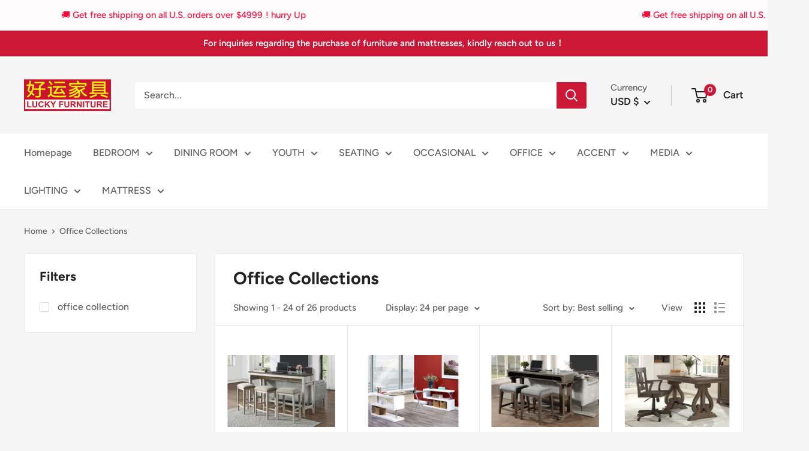

--- FILE ---
content_type: text/html; charset=utf-8
request_url: https://luckyfurniture.com/collections/office-collections
body_size: 27135
content:
<!doctype html>

<html class="no-js" lang="en">
  <head>
    <meta charset="utf-8">
    <meta name="viewport" content="width=device-width, initial-scale=1.0, height=device-height, minimum-scale=1.0, maximum-scale=5.0">
    <meta name="theme-color" content="#cb1836"><title>Office Collections
</title><link rel="canonical" href="https://luckyfurniture.com/collections/office-collections"><link rel="preload" as="style" href="//luckyfurniture.com/cdn/shop/t/3/assets/theme.css?v=144302565425517950861624972640">
    <link rel="preload" as="script" href="//luckyfurniture.com/cdn/shop/t/3/assets/theme.min.js?v=164977014983380440891642698364">
    <link rel="preconnect" href="https://cdn.shopify.com">
    <link rel="preconnect" href="https://fonts.shopifycdn.com">
    <link rel="dns-prefetch" href="https://productreviews.shopifycdn.com">
    <link rel="dns-prefetch" href="https://ajax.googleapis.com">
    <link rel="dns-prefetch" href="https://maps.googleapis.com">
    <link rel="dns-prefetch" href="https://maps.gstatic.com">

    <meta property="og:type" content="website">
  <meta property="og:title" content="Office Collections">
  <meta property="og:image" content="http://luckyfurniture.com/cdn/shop/products/5807W_dining__l.jpg?v=1627524635">
  <meta property="og:image:secure_url" content="https://luckyfurniture.com/cdn/shop/products/5807W_dining__l.jpg?v=1627524635">
  <meta property="og:image:width" content="940">
  <meta property="og:image:height" content="625"><meta property="og:url" content="https://luckyfurniture.com/collections/office-collections">
<meta property="og:site_name" content="luckyfurnitureca"><meta name="twitter:card" content="summary"><meta name="twitter:title" content="Office Collections">
  <meta name="twitter:description" content="">
  <meta name="twitter:image" content="https://luckyfurniture.com/cdn/shop/products/5807W_dining__l_600x600_crop_center.jpg?v=1627524635">
    <link rel="preload" href="//luckyfurniture.com/cdn/fonts/figtree/figtree_n7.2fd9bfe01586148e644724096c9d75e8c7a90e55.woff2" as="font" type="font/woff2" crossorigin>
<link rel="preload" href="//luckyfurniture.com/cdn/fonts/figtree/figtree_n5.3b6b7df38aa5986536945796e1f947445832047c.woff2" as="font" type="font/woff2" crossorigin>

<style>
  @font-face {
  font-family: Figtree;
  font-weight: 700;
  font-style: normal;
  font-display: swap;
  src: url("//luckyfurniture.com/cdn/fonts/figtree/figtree_n7.2fd9bfe01586148e644724096c9d75e8c7a90e55.woff2") format("woff2"),
       url("//luckyfurniture.com/cdn/fonts/figtree/figtree_n7.ea05de92d862f9594794ab281c4c3a67501ef5fc.woff") format("woff");
}

  @font-face {
  font-family: Figtree;
  font-weight: 500;
  font-style: normal;
  font-display: swap;
  src: url("//luckyfurniture.com/cdn/fonts/figtree/figtree_n5.3b6b7df38aa5986536945796e1f947445832047c.woff2") format("woff2"),
       url("//luckyfurniture.com/cdn/fonts/figtree/figtree_n5.f26bf6dcae278b0ed902605f6605fa3338e81dab.woff") format("woff");
}

@font-face {
  font-family: Figtree;
  font-weight: 600;
  font-style: normal;
  font-display: swap;
  src: url("//luckyfurniture.com/cdn/fonts/figtree/figtree_n6.9d1ea52bb49a0a86cfd1b0383d00f83d3fcc14de.woff2") format("woff2"),
       url("//luckyfurniture.com/cdn/fonts/figtree/figtree_n6.f0fcdea525a0e47b2ae4ab645832a8e8a96d31d3.woff") format("woff");
}

@font-face {
  font-family: Figtree;
  font-weight: 700;
  font-style: italic;
  font-display: swap;
  src: url("//luckyfurniture.com/cdn/fonts/figtree/figtree_i7.06add7096a6f2ab742e09ec7e498115904eda1fe.woff2") format("woff2"),
       url("//luckyfurniture.com/cdn/fonts/figtree/figtree_i7.ee584b5fcaccdbb5518c0228158941f8df81b101.woff") format("woff");
}


  @font-face {
  font-family: Figtree;
  font-weight: 700;
  font-style: normal;
  font-display: swap;
  src: url("//luckyfurniture.com/cdn/fonts/figtree/figtree_n7.2fd9bfe01586148e644724096c9d75e8c7a90e55.woff2") format("woff2"),
       url("//luckyfurniture.com/cdn/fonts/figtree/figtree_n7.ea05de92d862f9594794ab281c4c3a67501ef5fc.woff") format("woff");
}

  @font-face {
  font-family: Figtree;
  font-weight: 500;
  font-style: italic;
  font-display: swap;
  src: url("//luckyfurniture.com/cdn/fonts/figtree/figtree_i5.969396f679a62854cf82dbf67acc5721e41351f0.woff2") format("woff2"),
       url("//luckyfurniture.com/cdn/fonts/figtree/figtree_i5.93bc1cad6c73ca9815f9777c49176dfc9d2890dd.woff") format("woff");
}

  @font-face {
  font-family: Figtree;
  font-weight: 700;
  font-style: italic;
  font-display: swap;
  src: url("//luckyfurniture.com/cdn/fonts/figtree/figtree_i7.06add7096a6f2ab742e09ec7e498115904eda1fe.woff2") format("woff2"),
       url("//luckyfurniture.com/cdn/fonts/figtree/figtree_i7.ee584b5fcaccdbb5518c0228158941f8df81b101.woff") format("woff");
}


  :root {
    --default-text-font-size : 15px;
    --base-text-font-size    : 16px;
    --heading-font-family    : Figtree, sans-serif;
    --heading-font-weight    : 700;
    --heading-font-style     : normal;
    --text-font-family       : Figtree, sans-serif;
    --text-font-weight       : 500;
    --text-font-style        : normal;
    --text-font-bolder-weight: 600;
    --text-link-decoration   : underline;

    --text-color               : #616161;
    --text-color-rgb           : 97, 97, 97;
    --heading-color            : #222021;
    --border-color             : #e8e8e8;
    --border-color-rgb         : 232, 232, 232;
    --form-border-color        : #dbdbdb;
    --accent-color             : #cb1836;
    --accent-color-rgb         : 203, 24, 54;
    --link-color               : #cb1836;
    --link-color-hover         : #871024;
    --background               : #f5f5f5;
    --secondary-background     : #ffffff;
    --secondary-background-rgb : 255, 255, 255;
    --accent-background        : rgba(203, 24, 54, 0.08);

    --input-background: #ffffff;

    --error-color       : #cf0e0e;
    --error-background  : rgba(207, 14, 14, 0.07);
    --success-color     : #1c7b36;
    --success-background: rgba(28, 123, 54, 0.11);

    --primary-button-background      : #cb1836;
    --primary-button-background-rgb  : 203, 24, 54;
    --primary-button-text-color      : #ffffff;
    --secondary-button-background    : #222021;
    --secondary-button-background-rgb: 34, 32, 33;
    --secondary-button-text-color    : #ffffff;

    --header-background      : #f5f5f5;
    --header-text-color      : #222021;
    --header-light-text-color: #616161;
    --header-border-color    : rgba(97, 97, 97, 0.3);
    --header-accent-color    : #cb1836;

    --footer-background-color:    #222021;
    --footer-heading-text-color:  #ffffff;
    --footer-body-text-color:     #ffffff;
    --footer-body-text-color-rgb: 255, 255, 255;
    --footer-accent-color:        #cb1836;
    --footer-accent-color-rgb:    203, 24, 54;
    --footer-border:              none;
    
    --flickity-arrow-color: #b5b5b5;--product-on-sale-accent           : #cf0e0e;
    --product-on-sale-accent-rgb       : 207, 14, 14;
    --product-on-sale-color            : #ffffff;
    --product-in-stock-color           : #1c7b36;
    --product-low-stock-color          : #cf0e0e;
    --product-sold-out-color           : #8a9297;
    --product-custom-label-1-background: #3f6ab1;
    --product-custom-label-1-color     : #ffffff;
    --product-custom-label-2-background: #8a44ae;
    --product-custom-label-2-color     : #ffffff;
    --product-review-star-color        : #ffbd00;

    --mobile-container-gutter : 20px;
    --desktop-container-gutter: 40px;

    /* Shopify related variables */
    --payment-terms-background-color: #f5f5f5;
  }
</style>

<script>
  // IE11 does not have support for CSS variables, so we have to polyfill them
  if (!(((window || {}).CSS || {}).supports && window.CSS.supports('(--a: 0)'))) {
    const script = document.createElement('script');
    script.type = 'text/javascript';
    script.src = 'https://cdn.jsdelivr.net/npm/css-vars-ponyfill@2';
    script.onload = function() {
      cssVars({});
    };

    document.getElementsByTagName('head')[0].appendChild(script);
  }
</script>


    <script>window.performance && window.performance.mark && window.performance.mark('shopify.content_for_header.start');</script><meta id="shopify-digital-wallet" name="shopify-digital-wallet" content="/27660681355/digital_wallets/dialog">
<meta name="shopify-checkout-api-token" content="b4224e75ed77f20319f5c9c998643afd">
<meta id="in-context-paypal-metadata" data-shop-id="27660681355" data-venmo-supported="false" data-environment="production" data-locale="en_US" data-paypal-v4="true" data-currency="USD">
<link rel="alternate" type="application/atom+xml" title="Feed" href="/collections/office-collections.atom" />
<link rel="next" href="/collections/office-collections?page=2">
<link rel="alternate" type="application/json+oembed" href="https://luckyfurniture.com/collections/office-collections.oembed">
<script async="async" src="/checkouts/internal/preloads.js?locale=en-US"></script>
<script id="shopify-features" type="application/json">{"accessToken":"b4224e75ed77f20319f5c9c998643afd","betas":["rich-media-storefront-analytics"],"domain":"luckyfurniture.com","predictiveSearch":true,"shopId":27660681355,"locale":"en"}</script>
<script>var Shopify = Shopify || {};
Shopify.shop = "luckyfurnitureca.myshopify.com";
Shopify.locale = "en";
Shopify.currency = {"active":"USD","rate":"1.0"};
Shopify.country = "US";
Shopify.theme = {"name":"Warehouse","id":120226447499,"schema_name":"Warehouse","schema_version":"1.18.3","theme_store_id":871,"role":"main"};
Shopify.theme.handle = "null";
Shopify.theme.style = {"id":null,"handle":null};
Shopify.cdnHost = "luckyfurniture.com/cdn";
Shopify.routes = Shopify.routes || {};
Shopify.routes.root = "/";</script>
<script type="module">!function(o){(o.Shopify=o.Shopify||{}).modules=!0}(window);</script>
<script>!function(o){function n(){var o=[];function n(){o.push(Array.prototype.slice.apply(arguments))}return n.q=o,n}var t=o.Shopify=o.Shopify||{};t.loadFeatures=n(),t.autoloadFeatures=n()}(window);</script>
<script id="shop-js-analytics" type="application/json">{"pageType":"collection"}</script>
<script defer="defer" async type="module" src="//luckyfurniture.com/cdn/shopifycloud/shop-js/modules/v2/client.init-shop-cart-sync_BN7fPSNr.en.esm.js"></script>
<script defer="defer" async type="module" src="//luckyfurniture.com/cdn/shopifycloud/shop-js/modules/v2/chunk.common_Cbph3Kss.esm.js"></script>
<script defer="defer" async type="module" src="//luckyfurniture.com/cdn/shopifycloud/shop-js/modules/v2/chunk.modal_DKumMAJ1.esm.js"></script>
<script type="module">
  await import("//luckyfurniture.com/cdn/shopifycloud/shop-js/modules/v2/client.init-shop-cart-sync_BN7fPSNr.en.esm.js");
await import("//luckyfurniture.com/cdn/shopifycloud/shop-js/modules/v2/chunk.common_Cbph3Kss.esm.js");
await import("//luckyfurniture.com/cdn/shopifycloud/shop-js/modules/v2/chunk.modal_DKumMAJ1.esm.js");

  window.Shopify.SignInWithShop?.initShopCartSync?.({"fedCMEnabled":true,"windoidEnabled":true});

</script>
<script>(function() {
  var isLoaded = false;
  function asyncLoad() {
    if (isLoaded) return;
    isLoaded = true;
    var urls = ["https:\/\/luckyfurniture.com\/apps\/giraffly-gdpr\/gdpr-707d0bfae8cd944cda0625bf7446bf07f5704d80.js?shop=luckyfurnitureca.myshopify.com","https:\/\/cstt-app.herokuapp.com\/get_script\/a5a5279ae24911edaab42a9879975342.js?v=523990\u0026shop=luckyfurnitureca.myshopify.com"];
    for (var i = 0; i < urls.length; i++) {
      var s = document.createElement('script');
      s.type = 'text/javascript';
      s.async = true;
      s.src = urls[i];
      var x = document.getElementsByTagName('script')[0];
      x.parentNode.insertBefore(s, x);
    }
  };
  if(window.attachEvent) {
    window.attachEvent('onload', asyncLoad);
  } else {
    window.addEventListener('load', asyncLoad, false);
  }
})();</script>
<script id="__st">var __st={"a":27660681355,"offset":-18000,"reqid":"4f2b2d0a-2997-48c0-8a05-707c554de2b7-1769750827","pageurl":"luckyfurniture.com\/collections\/office-collections","u":"90b86799eeb3","p":"collection","rtyp":"collection","rid":260943609995};</script>
<script>window.ShopifyPaypalV4VisibilityTracking = true;</script>
<script id="captcha-bootstrap">!function(){'use strict';const t='contact',e='account',n='new_comment',o=[[t,t],['blogs',n],['comments',n],[t,'customer']],c=[[e,'customer_login'],[e,'guest_login'],[e,'recover_customer_password'],[e,'create_customer']],r=t=>t.map((([t,e])=>`form[action*='/${t}']:not([data-nocaptcha='true']) input[name='form_type'][value='${e}']`)).join(','),a=t=>()=>t?[...document.querySelectorAll(t)].map((t=>t.form)):[];function s(){const t=[...o],e=r(t);return a(e)}const i='password',u='form_key',d=['recaptcha-v3-token','g-recaptcha-response','h-captcha-response',i],f=()=>{try{return window.sessionStorage}catch{return}},m='__shopify_v',_=t=>t.elements[u];function p(t,e,n=!1){try{const o=window.sessionStorage,c=JSON.parse(o.getItem(e)),{data:r}=function(t){const{data:e,action:n}=t;return t[m]||n?{data:e,action:n}:{data:t,action:n}}(c);for(const[e,n]of Object.entries(r))t.elements[e]&&(t.elements[e].value=n);n&&o.removeItem(e)}catch(o){console.error('form repopulation failed',{error:o})}}const l='form_type',E='cptcha';function T(t){t.dataset[E]=!0}const w=window,h=w.document,L='Shopify',v='ce_forms',y='captcha';let A=!1;((t,e)=>{const n=(g='f06e6c50-85a8-45c8-87d0-21a2b65856fe',I='https://cdn.shopify.com/shopifycloud/storefront-forms-hcaptcha/ce_storefront_forms_captcha_hcaptcha.v1.5.2.iife.js',D={infoText:'Protected by hCaptcha',privacyText:'Privacy',termsText:'Terms'},(t,e,n)=>{const o=w[L][v],c=o.bindForm;if(c)return c(t,g,e,D).then(n);var r;o.q.push([[t,g,e,D],n]),r=I,A||(h.body.append(Object.assign(h.createElement('script'),{id:'captcha-provider',async:!0,src:r})),A=!0)});var g,I,D;w[L]=w[L]||{},w[L][v]=w[L][v]||{},w[L][v].q=[],w[L][y]=w[L][y]||{},w[L][y].protect=function(t,e){n(t,void 0,e),T(t)},Object.freeze(w[L][y]),function(t,e,n,w,h,L){const[v,y,A,g]=function(t,e,n){const i=e?o:[],u=t?c:[],d=[...i,...u],f=r(d),m=r(i),_=r(d.filter((([t,e])=>n.includes(e))));return[a(f),a(m),a(_),s()]}(w,h,L),I=t=>{const e=t.target;return e instanceof HTMLFormElement?e:e&&e.form},D=t=>v().includes(t);t.addEventListener('submit',(t=>{const e=I(t);if(!e)return;const n=D(e)&&!e.dataset.hcaptchaBound&&!e.dataset.recaptchaBound,o=_(e),c=g().includes(e)&&(!o||!o.value);(n||c)&&t.preventDefault(),c&&!n&&(function(t){try{if(!f())return;!function(t){const e=f();if(!e)return;const n=_(t);if(!n)return;const o=n.value;o&&e.removeItem(o)}(t);const e=Array.from(Array(32),(()=>Math.random().toString(36)[2])).join('');!function(t,e){_(t)||t.append(Object.assign(document.createElement('input'),{type:'hidden',name:u})),t.elements[u].value=e}(t,e),function(t,e){const n=f();if(!n)return;const o=[...t.querySelectorAll(`input[type='${i}']`)].map((({name:t})=>t)),c=[...d,...o],r={};for(const[a,s]of new FormData(t).entries())c.includes(a)||(r[a]=s);n.setItem(e,JSON.stringify({[m]:1,action:t.action,data:r}))}(t,e)}catch(e){console.error('failed to persist form',e)}}(e),e.submit())}));const S=(t,e)=>{t&&!t.dataset[E]&&(n(t,e.some((e=>e===t))),T(t))};for(const o of['focusin','change'])t.addEventListener(o,(t=>{const e=I(t);D(e)&&S(e,y())}));const B=e.get('form_key'),M=e.get(l),P=B&&M;t.addEventListener('DOMContentLoaded',(()=>{const t=y();if(P)for(const e of t)e.elements[l].value===M&&p(e,B);[...new Set([...A(),...v().filter((t=>'true'===t.dataset.shopifyCaptcha))])].forEach((e=>S(e,t)))}))}(h,new URLSearchParams(w.location.search),n,t,e,['guest_login'])})(!0,!0)}();</script>
<script integrity="sha256-4kQ18oKyAcykRKYeNunJcIwy7WH5gtpwJnB7kiuLZ1E=" data-source-attribution="shopify.loadfeatures" defer="defer" src="//luckyfurniture.com/cdn/shopifycloud/storefront/assets/storefront/load_feature-a0a9edcb.js" crossorigin="anonymous"></script>
<script data-source-attribution="shopify.dynamic_checkout.dynamic.init">var Shopify=Shopify||{};Shopify.PaymentButton=Shopify.PaymentButton||{isStorefrontPortableWallets:!0,init:function(){window.Shopify.PaymentButton.init=function(){};var t=document.createElement("script");t.src="https://luckyfurniture.com/cdn/shopifycloud/portable-wallets/latest/portable-wallets.en.js",t.type="module",document.head.appendChild(t)}};
</script>
<script data-source-attribution="shopify.dynamic_checkout.buyer_consent">
  function portableWalletsHideBuyerConsent(e){var t=document.getElementById("shopify-buyer-consent"),n=document.getElementById("shopify-subscription-policy-button");t&&n&&(t.classList.add("hidden"),t.setAttribute("aria-hidden","true"),n.removeEventListener("click",e))}function portableWalletsShowBuyerConsent(e){var t=document.getElementById("shopify-buyer-consent"),n=document.getElementById("shopify-subscription-policy-button");t&&n&&(t.classList.remove("hidden"),t.removeAttribute("aria-hidden"),n.addEventListener("click",e))}window.Shopify?.PaymentButton&&(window.Shopify.PaymentButton.hideBuyerConsent=portableWalletsHideBuyerConsent,window.Shopify.PaymentButton.showBuyerConsent=portableWalletsShowBuyerConsent);
</script>
<script data-source-attribution="shopify.dynamic_checkout.cart.bootstrap">document.addEventListener("DOMContentLoaded",(function(){function t(){return document.querySelector("shopify-accelerated-checkout-cart, shopify-accelerated-checkout")}if(t())Shopify.PaymentButton.init();else{new MutationObserver((function(e,n){t()&&(Shopify.PaymentButton.init(),n.disconnect())})).observe(document.body,{childList:!0,subtree:!0})}}));
</script>
<link id="shopify-accelerated-checkout-styles" rel="stylesheet" media="screen" href="https://luckyfurniture.com/cdn/shopifycloud/portable-wallets/latest/accelerated-checkout-backwards-compat.css" crossorigin="anonymous">
<style id="shopify-accelerated-checkout-cart">
        #shopify-buyer-consent {
  margin-top: 1em;
  display: inline-block;
  width: 100%;
}

#shopify-buyer-consent.hidden {
  display: none;
}

#shopify-subscription-policy-button {
  background: none;
  border: none;
  padding: 0;
  text-decoration: underline;
  font-size: inherit;
  cursor: pointer;
}

#shopify-subscription-policy-button::before {
  box-shadow: none;
}

      </style>

<script>window.performance && window.performance.mark && window.performance.mark('shopify.content_for_header.end');</script>

    <link rel="stylesheet" href="//luckyfurniture.com/cdn/shop/t/3/assets/theme.css?v=144302565425517950861624972640">

    


  <script type="application/ld+json">
  {
    "@context": "http://schema.org",
    "@type": "BreadcrumbList",
  "itemListElement": [{
      "@type": "ListItem",
      "position": 1,
      "name": "Home",
      "item": "https://luckyfurniture.com"
    },{
          "@type": "ListItem",
          "position": 2,
          "name": "Office Collections",
          "item": "https://luckyfurniture.com/collections/office-collections"
        }]
  }
  </script>


    <script>
      // This allows to expose several variables to the global scope, to be used in scripts
      window.theme = {
        pageType: "collection",
        cartCount: 0,
        moneyFormat: "${{amount}}",
        moneyWithCurrencyFormat: "${{amount}} USD",
        showDiscount: true,
        discountMode: "percentage",
        searchMode: "product,article",
        searchUnavailableProducts: "last",
        cartType: "drawer"
      };

      window.routes = {
        rootUrl: "\/",
        rootUrlWithoutSlash: '',
        cartUrl: "\/cart",
        cartAddUrl: "\/cart\/add",
        cartChangeUrl: "\/cart\/change",
        searchUrl: "\/search",
        productRecommendationsUrl: "\/recommendations\/products"
      };

      window.languages = {
        productRegularPrice: "Regular price",
        productSalePrice: "Sale price",
        collectionOnSaleLabel: "Save {{savings}}",
        productFormUnavailable: "Unavailable",
        productFormAddToCart: "Add to cart",
        productFormSoldOut: "Sold out",
        productAdded: "Product has been added to your cart",
        productAddedShort: "Added!",
        shippingEstimatorNoResults: "No shipping could be found for your address.",
        shippingEstimatorOneResult: "There is one shipping rate for your address:",
        shippingEstimatorMultipleResults: "There are {{count}} shipping rates for your address:",
        shippingEstimatorErrors: "There are some errors:"
      };

      window.lazySizesConfig = {
        loadHidden: false,
        hFac: 0.8,
        expFactor: 3,
        customMedia: {
          '--phone': '(max-width: 640px)',
          '--tablet': '(min-width: 641px) and (max-width: 1023px)',
          '--lap': '(min-width: 1024px)'
        }
      };

      document.documentElement.className = document.documentElement.className.replace('no-js', 'js');
    </script><script src="//luckyfurniture.com/cdn/shop/t/3/assets/theme.min.js?v=164977014983380440891642698364" defer></script>
    <script src="//luckyfurniture.com/cdn/shop/t/3/assets/custom.js?v=90373254691674712701618459891" defer></script><script>
        (function () {
          window.onpageshow = function() {
            // We force re-freshing the cart content onpageshow, as most browsers will serve a cache copy when hitting the
            // back button, which cause staled data
            document.documentElement.dispatchEvent(new CustomEvent('cart:refresh', {
              bubbles: true,
              detail: {scrollToTop: false}
            }));
          };
        })();
      </script></style>

  
  <script src="https://cdn.shopify.com/extensions/019bb1e5-5d44-7a74-a457-24845ada6a1d/shopify-express-boilerplate-85/assets/ws-announcement.js" type="text/javascript" defer="defer"></script>
<link href="https://monorail-edge.shopifysvc.com" rel="dns-prefetch">
<script>(function(){if ("sendBeacon" in navigator && "performance" in window) {try {var session_token_from_headers = performance.getEntriesByType('navigation')[0].serverTiming.find(x => x.name == '_s').description;} catch {var session_token_from_headers = undefined;}var session_cookie_matches = document.cookie.match(/_shopify_s=([^;]*)/);var session_token_from_cookie = session_cookie_matches && session_cookie_matches.length === 2 ? session_cookie_matches[1] : "";var session_token = session_token_from_headers || session_token_from_cookie || "";function handle_abandonment_event(e) {var entries = performance.getEntries().filter(function(entry) {return /monorail-edge.shopifysvc.com/.test(entry.name);});if (!window.abandonment_tracked && entries.length === 0) {window.abandonment_tracked = true;var currentMs = Date.now();var navigation_start = performance.timing.navigationStart;var payload = {shop_id: 27660681355,url: window.location.href,navigation_start,duration: currentMs - navigation_start,session_token,page_type: "collection"};window.navigator.sendBeacon("https://monorail-edge.shopifysvc.com/v1/produce", JSON.stringify({schema_id: "online_store_buyer_site_abandonment/1.1",payload: payload,metadata: {event_created_at_ms: currentMs,event_sent_at_ms: currentMs}}));}}window.addEventListener('pagehide', handle_abandonment_event);}}());</script>
<script id="web-pixels-manager-setup">(function e(e,d,r,n,o){if(void 0===o&&(o={}),!Boolean(null===(a=null===(i=window.Shopify)||void 0===i?void 0:i.analytics)||void 0===a?void 0:a.replayQueue)){var i,a;window.Shopify=window.Shopify||{};var t=window.Shopify;t.analytics=t.analytics||{};var s=t.analytics;s.replayQueue=[],s.publish=function(e,d,r){return s.replayQueue.push([e,d,r]),!0};try{self.performance.mark("wpm:start")}catch(e){}var l=function(){var e={modern:/Edge?\/(1{2}[4-9]|1[2-9]\d|[2-9]\d{2}|\d{4,})\.\d+(\.\d+|)|Firefox\/(1{2}[4-9]|1[2-9]\d|[2-9]\d{2}|\d{4,})\.\d+(\.\d+|)|Chrom(ium|e)\/(9{2}|\d{3,})\.\d+(\.\d+|)|(Maci|X1{2}).+ Version\/(15\.\d+|(1[6-9]|[2-9]\d|\d{3,})\.\d+)([,.]\d+|)( \(\w+\)|)( Mobile\/\w+|) Safari\/|Chrome.+OPR\/(9{2}|\d{3,})\.\d+\.\d+|(CPU[ +]OS|iPhone[ +]OS|CPU[ +]iPhone|CPU IPhone OS|CPU iPad OS)[ +]+(15[._]\d+|(1[6-9]|[2-9]\d|\d{3,})[._]\d+)([._]\d+|)|Android:?[ /-](13[3-9]|1[4-9]\d|[2-9]\d{2}|\d{4,})(\.\d+|)(\.\d+|)|Android.+Firefox\/(13[5-9]|1[4-9]\d|[2-9]\d{2}|\d{4,})\.\d+(\.\d+|)|Android.+Chrom(ium|e)\/(13[3-9]|1[4-9]\d|[2-9]\d{2}|\d{4,})\.\d+(\.\d+|)|SamsungBrowser\/([2-9]\d|\d{3,})\.\d+/,legacy:/Edge?\/(1[6-9]|[2-9]\d|\d{3,})\.\d+(\.\d+|)|Firefox\/(5[4-9]|[6-9]\d|\d{3,})\.\d+(\.\d+|)|Chrom(ium|e)\/(5[1-9]|[6-9]\d|\d{3,})\.\d+(\.\d+|)([\d.]+$|.*Safari\/(?![\d.]+ Edge\/[\d.]+$))|(Maci|X1{2}).+ Version\/(10\.\d+|(1[1-9]|[2-9]\d|\d{3,})\.\d+)([,.]\d+|)( \(\w+\)|)( Mobile\/\w+|) Safari\/|Chrome.+OPR\/(3[89]|[4-9]\d|\d{3,})\.\d+\.\d+|(CPU[ +]OS|iPhone[ +]OS|CPU[ +]iPhone|CPU IPhone OS|CPU iPad OS)[ +]+(10[._]\d+|(1[1-9]|[2-9]\d|\d{3,})[._]\d+)([._]\d+|)|Android:?[ /-](13[3-9]|1[4-9]\d|[2-9]\d{2}|\d{4,})(\.\d+|)(\.\d+|)|Mobile Safari.+OPR\/([89]\d|\d{3,})\.\d+\.\d+|Android.+Firefox\/(13[5-9]|1[4-9]\d|[2-9]\d{2}|\d{4,})\.\d+(\.\d+|)|Android.+Chrom(ium|e)\/(13[3-9]|1[4-9]\d|[2-9]\d{2}|\d{4,})\.\d+(\.\d+|)|Android.+(UC? ?Browser|UCWEB|U3)[ /]?(15\.([5-9]|\d{2,})|(1[6-9]|[2-9]\d|\d{3,})\.\d+)\.\d+|SamsungBrowser\/(5\.\d+|([6-9]|\d{2,})\.\d+)|Android.+MQ{2}Browser\/(14(\.(9|\d{2,})|)|(1[5-9]|[2-9]\d|\d{3,})(\.\d+|))(\.\d+|)|K[Aa][Ii]OS\/(3\.\d+|([4-9]|\d{2,})\.\d+)(\.\d+|)/},d=e.modern,r=e.legacy,n=navigator.userAgent;return n.match(d)?"modern":n.match(r)?"legacy":"unknown"}(),u="modern"===l?"modern":"legacy",c=(null!=n?n:{modern:"",legacy:""})[u],f=function(e){return[e.baseUrl,"/wpm","/b",e.hashVersion,"modern"===e.buildTarget?"m":"l",".js"].join("")}({baseUrl:d,hashVersion:r,buildTarget:u}),m=function(e){var d=e.version,r=e.bundleTarget,n=e.surface,o=e.pageUrl,i=e.monorailEndpoint;return{emit:function(e){var a=e.status,t=e.errorMsg,s=(new Date).getTime(),l=JSON.stringify({metadata:{event_sent_at_ms:s},events:[{schema_id:"web_pixels_manager_load/3.1",payload:{version:d,bundle_target:r,page_url:o,status:a,surface:n,error_msg:t},metadata:{event_created_at_ms:s}}]});if(!i)return console&&console.warn&&console.warn("[Web Pixels Manager] No Monorail endpoint provided, skipping logging."),!1;try{return self.navigator.sendBeacon.bind(self.navigator)(i,l)}catch(e){}var u=new XMLHttpRequest;try{return u.open("POST",i,!0),u.setRequestHeader("Content-Type","text/plain"),u.send(l),!0}catch(e){return console&&console.warn&&console.warn("[Web Pixels Manager] Got an unhandled error while logging to Monorail."),!1}}}}({version:r,bundleTarget:l,surface:e.surface,pageUrl:self.location.href,monorailEndpoint:e.monorailEndpoint});try{o.browserTarget=l,function(e){var d=e.src,r=e.async,n=void 0===r||r,o=e.onload,i=e.onerror,a=e.sri,t=e.scriptDataAttributes,s=void 0===t?{}:t,l=document.createElement("script"),u=document.querySelector("head"),c=document.querySelector("body");if(l.async=n,l.src=d,a&&(l.integrity=a,l.crossOrigin="anonymous"),s)for(var f in s)if(Object.prototype.hasOwnProperty.call(s,f))try{l.dataset[f]=s[f]}catch(e){}if(o&&l.addEventListener("load",o),i&&l.addEventListener("error",i),u)u.appendChild(l);else{if(!c)throw new Error("Did not find a head or body element to append the script");c.appendChild(l)}}({src:f,async:!0,onload:function(){if(!function(){var e,d;return Boolean(null===(d=null===(e=window.Shopify)||void 0===e?void 0:e.analytics)||void 0===d?void 0:d.initialized)}()){var d=window.webPixelsManager.init(e)||void 0;if(d){var r=window.Shopify.analytics;r.replayQueue.forEach((function(e){var r=e[0],n=e[1],o=e[2];d.publishCustomEvent(r,n,o)})),r.replayQueue=[],r.publish=d.publishCustomEvent,r.visitor=d.visitor,r.initialized=!0}}},onerror:function(){return m.emit({status:"failed",errorMsg:"".concat(f," has failed to load")})},sri:function(e){var d=/^sha384-[A-Za-z0-9+/=]+$/;return"string"==typeof e&&d.test(e)}(c)?c:"",scriptDataAttributes:o}),m.emit({status:"loading"})}catch(e){m.emit({status:"failed",errorMsg:(null==e?void 0:e.message)||"Unknown error"})}}})({shopId: 27660681355,storefrontBaseUrl: "https://luckyfurniture.com",extensionsBaseUrl: "https://extensions.shopifycdn.com/cdn/shopifycloud/web-pixels-manager",monorailEndpoint: "https://monorail-edge.shopifysvc.com/unstable/produce_batch",surface: "storefront-renderer",enabledBetaFlags: ["2dca8a86"],webPixelsConfigList: [{"id":"shopify-app-pixel","configuration":"{}","eventPayloadVersion":"v1","runtimeContext":"STRICT","scriptVersion":"0450","apiClientId":"shopify-pixel","type":"APP","privacyPurposes":["ANALYTICS","MARKETING"]},{"id":"shopify-custom-pixel","eventPayloadVersion":"v1","runtimeContext":"LAX","scriptVersion":"0450","apiClientId":"shopify-pixel","type":"CUSTOM","privacyPurposes":["ANALYTICS","MARKETING"]}],isMerchantRequest: false,initData: {"shop":{"name":"luckyfurnitureca","paymentSettings":{"currencyCode":"USD"},"myshopifyDomain":"luckyfurnitureca.myshopify.com","countryCode":"CA","storefrontUrl":"https:\/\/luckyfurniture.com"},"customer":null,"cart":null,"checkout":null,"productVariants":[],"purchasingCompany":null},},"https://luckyfurniture.com/cdn","1d2a099fw23dfb22ep557258f5m7a2edbae",{"modern":"","legacy":""},{"shopId":"27660681355","storefrontBaseUrl":"https:\/\/luckyfurniture.com","extensionBaseUrl":"https:\/\/extensions.shopifycdn.com\/cdn\/shopifycloud\/web-pixels-manager","surface":"storefront-renderer","enabledBetaFlags":"[\"2dca8a86\"]","isMerchantRequest":"false","hashVersion":"1d2a099fw23dfb22ep557258f5m7a2edbae","publish":"custom","events":"[[\"page_viewed\",{}],[\"collection_viewed\",{\"collection\":{\"id\":\"260943609995\",\"title\":\"Office Collections\",\"productVariants\":[{\"price\":{\"amount\":2499.99,\"currencyCode\":\"USD\"},\"product\":{\"title\":\"5807W Dining - Enfield Collection\",\"vendor\":\"luckyfurnitureca\",\"id\":\"6605548454027\",\"untranslatedTitle\":\"5807W Dining - Enfield Collection\",\"url\":\"\/products\/5807w-dining-enfield-collection-1\",\"type\":\"\"},\"id\":\"39431482736779\",\"image\":{\"src\":\"\/\/luckyfurniture.com\/cdn\/shop\/products\/5807W_dining__l.jpg?v=1627524635\"},\"sku\":\"\",\"title\":\"Default Title\",\"untranslatedTitle\":\"Default Title\"},{\"price\":{\"amount\":1999.99,\"currencyCode\":\"USD\"},\"product\":{\"title\":\"739WT Office - Torino Collection\",\"vendor\":\"luckyfurnitureca\",\"id\":\"6605548486795\",\"untranslatedTitle\":\"739WT Office - Torino Collection\",\"url\":\"\/products\/739wt-office-torino-collection\",\"type\":\"\"},\"id\":\"39431482835083\",\"image\":{\"src\":\"\/\/luckyfurniture.com\/cdn\/shop\/products\/739WT202pc20deskconsole__l.jpg?v=1627524660\"},\"sku\":\"\",\"title\":\"Default Title\",\"untranslatedTitle\":\"Default Title\"},{\"price\":{\"amount\":2499.99,\"currencyCode\":\"USD\"},\"product\":{\"title\":\"5441-06 Occasional - Sarasota Collection\",\"vendor\":\"luckyfurnitureca\",\"id\":\"6605548421259\",\"untranslatedTitle\":\"5441-06 Occasional - Sarasota Collection\",\"url\":\"\/products\/5441-06-occasional-sarasota-collection-1\",\"type\":\"\"},\"id\":\"39431482704011\",\"image\":{\"src\":\"\/\/luckyfurniture.com\/cdn\/shop\/products\/544106_dining__l.jpg?v=1627524614\"},\"sku\":\"\",\"title\":\"Default Title\",\"untranslatedTitle\":\"Default Title\"},{\"price\":{\"amount\":1499.99,\"currencyCode\":\"USD\"},\"product\":{\"title\":\"5438 Office - Toulon Collection\",\"vendor\":\"luckyfurnitureca\",\"id\":\"6605548322955\",\"untranslatedTitle\":\"5438 Office - Toulon Collection\",\"url\":\"\/products\/5438-office-toulon-collection\",\"type\":\"\"},\"id\":\"39431482638475\",\"image\":{\"src\":\"\/\/luckyfurniture.com\/cdn\/shop\/products\/ab82c637e41e4388b8c4a2f18cfa9b94.jpg?v=1627524586\"},\"sku\":\"\",\"title\":\"Default Title\",\"untranslatedTitle\":\"Default Title\"},{\"price\":{\"amount\":299.99,\"currencyCode\":\"USD\"},\"product\":{\"title\":\"5099-22 Office - Millwood Collection\",\"vendor\":\"luckyfurnitureca\",\"id\":\"6605548224651\",\"untranslatedTitle\":\"5099-22 Office - Millwood Collection\",\"url\":\"\/products\/5099-22-office-millwood-collection\",\"type\":\"\"},\"id\":\"39431482474635\",\"image\":{\"src\":\"\/\/luckyfurniture.com\/cdn\/shop\/products\/5099-22__l.jpg?v=1627524535\"},\"sku\":\"\",\"title\":\"Default Title\",\"untranslatedTitle\":\"Default Title\"},{\"price\":{\"amount\":3499.99,\"currencyCode\":\"USD\"},\"product\":{\"title\":\"5415RF Office - Sedley Collection\",\"vendor\":\"luckyfurnitureca\",\"id\":\"6605548290187\",\"untranslatedTitle\":\"5415RF Office - Sedley Collection\",\"url\":\"\/products\/5415rf-office-sedley-collection\",\"type\":\"\"},\"id\":\"39431482540171\",\"image\":{\"src\":\"\/\/luckyfurniture.com\/cdn\/shop\/products\/c4d686e41c534eabb6cb10da388364ad.jpg?v=1627524561\"},\"sku\":\"\",\"title\":\"Default Title\",\"untranslatedTitle\":\"Default Title\"},{\"price\":{\"amount\":1999.99,\"currencyCode\":\"USD\"},\"product\":{\"title\":\"5099-15 Office - Millwood Collection\",\"vendor\":\"luckyfurnitureca\",\"id\":\"6605548093579\",\"untranslatedTitle\":\"5099-15 Office - Millwood Collection\",\"url\":\"\/products\/5099-15-office-millwood-collection\",\"type\":\"\"},\"id\":\"39431482409099\",\"image\":{\"src\":\"\/\/luckyfurniture.com\/cdn\/shop\/products\/5099_office__l.jpg?v=1627524509\"},\"sku\":\"\",\"title\":\"Default Title\",\"untranslatedTitle\":\"Default Title\"},{\"price\":{\"amount\":799.99,\"currencyCode\":\"USD\"},\"product\":{\"title\":\"4588 Office - Calix Collection\",\"vendor\":\"luckyfurnitureca\",\"id\":\"6605548028043\",\"untranslatedTitle\":\"4588 Office - Calix Collection\",\"url\":\"\/products\/4588-office-calix-collection\",\"type\":\"\"},\"id\":\"39431482114187\",\"image\":{\"src\":\"\/\/luckyfurniture.com\/cdn\/shop\/products\/4588_officeset__l.jpg?v=1627524473\"},\"sku\":\"\",\"title\":\"Default Title\",\"untranslatedTitle\":\"Default Title\"},{\"price\":{\"amount\":1999.99,\"currencyCode\":\"USD\"},\"product\":{\"title\":\"4547 Office - Penpoint Collection\",\"vendor\":\"luckyfurnitureca\",\"id\":\"6605547929739\",\"untranslatedTitle\":\"4547 Office - Penpoint Collection\",\"url\":\"\/products\/4547-office-penpoint-collection\",\"type\":\"\"},\"id\":\"39431481983115\",\"image\":{\"src\":\"\/\/luckyfurniture.com\/cdn\/shop\/products\/4546162020454722__l.jpg?v=1627524444\"},\"sku\":\"\",\"title\":\"Default Title\",\"untranslatedTitle\":\"Default Title\"},{\"price\":{\"amount\":1999.99,\"currencyCode\":\"USD\"},\"product\":{\"title\":\"4522WH Office - Blanche Collection\",\"vendor\":\"luckyfurnitureca\",\"id\":\"6605547733131\",\"untranslatedTitle\":\"4522WH Office - Blanche Collection\",\"url\":\"\/products\/4522wh-office-blanche-collection\",\"type\":\"\"},\"id\":\"39431480967307\",\"image\":{\"src\":\"\/\/luckyfurniture.com\/cdn\/shop\/products\/4522WH_office__l.jpg?v=1627524396\"},\"sku\":\"\",\"title\":\"Default Title\",\"untranslatedTitle\":\"Default Title\"},{\"price\":{\"amount\":299.99,\"currencyCode\":\"USD\"},\"product\":{\"title\":\"4546-16 - Penpoint Collection\",\"vendor\":\"luckyfurnitureca\",\"id\":\"6605547765899\",\"untranslatedTitle\":\"4546-16 - Penpoint Collection\",\"url\":\"\/products\/4546-16-penpoint-collection\",\"type\":\"\"},\"id\":\"39431481032843\",\"image\":{\"src\":\"\/\/luckyfurniture.com\/cdn\/shop\/products\/4546-16_9136_l.jpg?v=1627524420\"},\"sku\":\"\",\"title\":\"Default Title\",\"untranslatedTitle\":\"Default Title\"},{\"price\":{\"amount\":599.99,\"currencyCode\":\"USD\"},\"product\":{\"title\":\"4514 Office - Madigan Collection\",\"vendor\":\"luckyfurnitureca\",\"id\":\"6605547602059\",\"untranslatedTitle\":\"4514 Office - Madigan Collection\",\"url\":\"\/products\/4514-office-madigan-collection\",\"type\":\"\"},\"id\":\"39431480901771\",\"image\":{\"src\":\"\/\/luckyfurniture.com\/cdn\/shop\/products\/4514_office__l.jpg?v=1627524333\"},\"sku\":\"\",\"title\":\"Default Title\",\"untranslatedTitle\":\"Default Title\"},{\"price\":{\"amount\":1999.99,\"currencyCode\":\"USD\"},\"product\":{\"title\":\"4522 Office - Blanche Collection\",\"vendor\":\"luckyfurnitureca\",\"id\":\"6605547634827\",\"untranslatedTitle\":\"4522 Office - Blanche Collection\",\"url\":\"\/products\/4522-office-blanche-collection\",\"type\":\"\"},\"id\":\"39431480934539\",\"image\":{\"src\":\"\/\/luckyfurniture.com\/cdn\/shop\/products\/4522_office__l.jpg?v=1627524359\"},\"sku\":\"\",\"title\":\"Default Title\",\"untranslatedTitle\":\"Default Title\"},{\"price\":{\"amount\":399.99,\"currencyCode\":\"USD\"},\"product\":{\"title\":\"3590-22 - Frolic Collection\",\"vendor\":\"luckyfurnitureca\",\"id\":\"6605547503755\",\"untranslatedTitle\":\"3590-22 - Frolic Collection\",\"url\":\"\/products\/3590-22-frolic-collection\",\"type\":\"\"},\"id\":\"39431480705163\",\"image\":{\"src\":\"\/\/luckyfurniture.com\/cdn\/shop\/products\/3590-22_9114_l.jpg?v=1627524304\"},\"sku\":\"\",\"title\":\"Default Title\",\"untranslatedTitle\":\"Default Title\"},{\"price\":{\"amount\":399.99,\"currencyCode\":\"USD\"},\"product\":{\"title\":\"3590-15 - Frolic Collection\",\"vendor\":\"luckyfurnitureca\",\"id\":\"6605547307147\",\"untranslatedTitle\":\"3590-15 - Frolic Collection\",\"url\":\"\/products\/3590-15-frolic-collection\",\"type\":\"\"},\"id\":\"39431480672395\",\"image\":{\"src\":\"\/\/luckyfurniture.com\/cdn\/shop\/products\/7ed458c88a2b4b07bd2cc907354cf88e.jpg?v=1627524271\"},\"sku\":\"\",\"title\":\"Default Title\",\"untranslatedTitle\":\"Default Title\"},{\"price\":{\"amount\":599.99,\"currencyCode\":\"USD\"},\"product\":{\"title\":\"2601 Office - Tempe Collection\",\"vendor\":\"luckyfurnitureca\",\"id\":\"6605547077771\",\"untranslatedTitle\":\"2601 Office - Tempe Collection\",\"url\":\"\/products\/2601-office-tempe-collection\",\"type\":\"\"},\"id\":\"39431480082571\",\"image\":{\"src\":\"\/\/luckyfurniture.com\/cdn\/shop\/products\/2601_office__l.jpg?v=1627524185\"},\"sku\":\"\",\"title\":\"Default Title\",\"untranslatedTitle\":\"Default Title\"},{\"price\":{\"amount\":2499.99,\"currencyCode\":\"USD\"},\"product\":{\"title\":\"3228 Office - Factory Collection\",\"vendor\":\"luckyfurnitureca\",\"id\":\"6605547143307\",\"untranslatedTitle\":\"3228 Office - Factory Collection\",\"url\":\"\/products\/3228-office-factory-collection\",\"type\":\"\"},\"id\":\"39431480311947\",\"image\":{\"src\":\"\/\/luckyfurniture.com\/cdn\/shop\/products\/322815_office__l.jpg?v=1627524212\"},\"sku\":\"\",\"title\":\"Default Title\",\"untranslatedTitle\":\"Default Title\"},{\"price\":{\"amount\":999.99,\"currencyCode\":\"USD\"},\"product\":{\"title\":\"2058WH Office - Meghan Collection\",\"vendor\":\"luckyfurnitureca\",\"id\":\"6605546946699\",\"untranslatedTitle\":\"2058WH Office - Meghan Collection\",\"url\":\"\/products\/2058wh-office-meghan-collection\",\"type\":\"\"},\"id\":\"39431479492747\",\"image\":{\"src\":\"\/\/luckyfurniture.com\/cdn\/shop\/products\/2058WH20office__l.jpg?v=1627524157\"},\"sku\":\"\",\"title\":\"Default Title\",\"untranslatedTitle\":\"Default Title\"},{\"price\":{\"amount\":899.99,\"currencyCode\":\"USD\"},\"product\":{\"title\":\"2058C Office - Meghan Collection\",\"vendor\":\"luckyfurnitureca\",\"id\":\"6605546782859\",\"untranslatedTitle\":\"2058C Office - Meghan Collection\",\"url\":\"\/products\/2058c-office-meghan-collection\",\"type\":\"\"},\"id\":\"39431479296139\",\"image\":{\"src\":\"\/\/luckyfurniture.com\/cdn\/shop\/products\/2058C20office__l.jpg?v=1627524122\"},\"sku\":\"\",\"title\":\"Default Title\",\"untranslatedTitle\":\"Default Title\"},{\"price\":{\"amount\":2499.99,\"currencyCode\":\"USD\"},\"product\":{\"title\":\"1689BR-17 Office - Cardano Collection\",\"vendor\":\"luckyfurnitureca\",\"id\":\"6605546750091\",\"untranslatedTitle\":\"1689BR-17 Office - Cardano Collection\",\"url\":\"\/products\/1689br-17-office-cardano-collection\",\"type\":\"\"},\"id\":\"39431479197835\",\"image\":{\"src\":\"\/\/luckyfurniture.com\/cdn\/shop\/products\/871d542e66f04d49a96696968b051a72.jpg?v=1627524090\"},\"sku\":\"\",\"title\":\"Default Title\",\"untranslatedTitle\":\"Default Title\"},{\"price\":{\"amount\":2499.99,\"currencyCode\":\"USD\"},\"product\":{\"title\":\"1689BR-16 Office - Cardano Collection\",\"vendor\":\"luckyfurnitureca\",\"id\":\"6605546619019\",\"untranslatedTitle\":\"1689BR-16 Office - Cardano Collection\",\"url\":\"\/products\/1689br-16-office-cardano-collection\",\"type\":\"\"},\"id\":\"39431479001227\",\"image\":{\"src\":\"\/\/luckyfurniture.com\/cdn\/shop\/products\/3a948d66055546598a38ffe1a18d2a27.jpg?v=1627524044\"},\"sku\":\"\",\"title\":\"Default Title\",\"untranslatedTitle\":\"Default Title\"},{\"price\":{\"amount\":2499.99,\"currencyCode\":\"USD\"},\"product\":{\"title\":\"1689-17 Office - Cardano Collection\",\"vendor\":\"luckyfurnitureca\",\"id\":\"6605546487947\",\"untranslatedTitle\":\"1689-17 Office - Cardano Collection\",\"url\":\"\/products\/1689-17-office-cardano-collection\",\"type\":\"\"},\"id\":\"39431478149259\",\"image\":{\"src\":\"\/\/luckyfurniture.com\/cdn\/shop\/products\/a49fa7bb49b74f2d9b4d600842eab4c5.jpg?v=1627524009\"},\"sku\":\"\",\"title\":\"Default Title\",\"untranslatedTitle\":\"Default Title\"},{\"price\":{\"amount\":2499.99,\"currencyCode\":\"USD\"},\"product\":{\"title\":\"1689-16 Office - Cardano Collection\",\"vendor\":\"luckyfurnitureca\",\"id\":\"6605546389643\",\"untranslatedTitle\":\"1689-16 Office - Cardano Collection\",\"url\":\"\/products\/1689-16-office-cardano-collection\",\"type\":\"\"},\"id\":\"39431477985419\",\"image\":{\"src\":\"\/\/luckyfurniture.com\/cdn\/shop\/products\/9f327715e9cc459d94ac84993a67f15c.jpg?v=1627523967\"},\"sku\":\"\",\"title\":\"Default Title\",\"untranslatedTitle\":\"Default Title\"},{\"price\":{\"amount\":799.99,\"currencyCode\":\"USD\"},\"product\":{\"title\":\"1649-17 Office - Frazier Park Collection\",\"vendor\":\"luckyfurnitureca\",\"id\":\"6605546193035\",\"untranslatedTitle\":\"1649-17 Office - Frazier Park Collection\",\"url\":\"\/products\/1649-17-office-frazier-park-collection\",\"type\":\"\"},\"id\":\"39431474217099\",\"image\":{\"src\":\"\/\/luckyfurniture.com\/cdn\/shop\/products\/164916_office__l_3619cb7d-08c1-437b-a5ae-6a07eebfbfe3.jpg?v=1627523907\"},\"sku\":\"\",\"title\":\"Default Title\",\"untranslatedTitle\":\"Default Title\"}]}}]]"});</script><script>
  window.ShopifyAnalytics = window.ShopifyAnalytics || {};
  window.ShopifyAnalytics.meta = window.ShopifyAnalytics.meta || {};
  window.ShopifyAnalytics.meta.currency = 'USD';
  var meta = {"products":[{"id":6605548454027,"gid":"gid:\/\/shopify\/Product\/6605548454027","vendor":"luckyfurnitureca","type":"","handle":"5807w-dining-enfield-collection-1","variants":[{"id":39431482736779,"price":249999,"name":"5807W Dining - Enfield Collection","public_title":null,"sku":""}],"remote":false},{"id":6605548486795,"gid":"gid:\/\/shopify\/Product\/6605548486795","vendor":"luckyfurnitureca","type":"","handle":"739wt-office-torino-collection","variants":[{"id":39431482835083,"price":199999,"name":"739WT Office - Torino Collection","public_title":null,"sku":""}],"remote":false},{"id":6605548421259,"gid":"gid:\/\/shopify\/Product\/6605548421259","vendor":"luckyfurnitureca","type":"","handle":"5441-06-occasional-sarasota-collection-1","variants":[{"id":39431482704011,"price":249999,"name":"5441-06 Occasional - Sarasota Collection","public_title":null,"sku":""}],"remote":false},{"id":6605548322955,"gid":"gid:\/\/shopify\/Product\/6605548322955","vendor":"luckyfurnitureca","type":"","handle":"5438-office-toulon-collection","variants":[{"id":39431482638475,"price":149999,"name":"5438 Office - Toulon Collection","public_title":null,"sku":""}],"remote":false},{"id":6605548224651,"gid":"gid:\/\/shopify\/Product\/6605548224651","vendor":"luckyfurnitureca","type":"","handle":"5099-22-office-millwood-collection","variants":[{"id":39431482474635,"price":29999,"name":"5099-22 Office - Millwood Collection","public_title":null,"sku":""}],"remote":false},{"id":6605548290187,"gid":"gid:\/\/shopify\/Product\/6605548290187","vendor":"luckyfurnitureca","type":"","handle":"5415rf-office-sedley-collection","variants":[{"id":39431482540171,"price":349999,"name":"5415RF Office - Sedley Collection","public_title":null,"sku":""}],"remote":false},{"id":6605548093579,"gid":"gid:\/\/shopify\/Product\/6605548093579","vendor":"luckyfurnitureca","type":"","handle":"5099-15-office-millwood-collection","variants":[{"id":39431482409099,"price":199999,"name":"5099-15 Office - Millwood Collection","public_title":null,"sku":""}],"remote":false},{"id":6605548028043,"gid":"gid:\/\/shopify\/Product\/6605548028043","vendor":"luckyfurnitureca","type":"","handle":"4588-office-calix-collection","variants":[{"id":39431482114187,"price":79999,"name":"4588 Office - Calix Collection","public_title":null,"sku":""}],"remote":false},{"id":6605547929739,"gid":"gid:\/\/shopify\/Product\/6605547929739","vendor":"luckyfurnitureca","type":"","handle":"4547-office-penpoint-collection","variants":[{"id":39431481983115,"price":199999,"name":"4547 Office - Penpoint Collection","public_title":null,"sku":""}],"remote":false},{"id":6605547733131,"gid":"gid:\/\/shopify\/Product\/6605547733131","vendor":"luckyfurnitureca","type":"","handle":"4522wh-office-blanche-collection","variants":[{"id":39431480967307,"price":199999,"name":"4522WH Office - Blanche Collection","public_title":null,"sku":""}],"remote":false},{"id":6605547765899,"gid":"gid:\/\/shopify\/Product\/6605547765899","vendor":"luckyfurnitureca","type":"","handle":"4546-16-penpoint-collection","variants":[{"id":39431481032843,"price":29999,"name":"4546-16 - Penpoint Collection","public_title":null,"sku":""}],"remote":false},{"id":6605547602059,"gid":"gid:\/\/shopify\/Product\/6605547602059","vendor":"luckyfurnitureca","type":"","handle":"4514-office-madigan-collection","variants":[{"id":39431480901771,"price":59999,"name":"4514 Office - Madigan Collection","public_title":null,"sku":""}],"remote":false},{"id":6605547634827,"gid":"gid:\/\/shopify\/Product\/6605547634827","vendor":"luckyfurnitureca","type":"","handle":"4522-office-blanche-collection","variants":[{"id":39431480934539,"price":199999,"name":"4522 Office - Blanche Collection","public_title":null,"sku":""}],"remote":false},{"id":6605547503755,"gid":"gid:\/\/shopify\/Product\/6605547503755","vendor":"luckyfurnitureca","type":"","handle":"3590-22-frolic-collection","variants":[{"id":39431480705163,"price":39999,"name":"3590-22 - Frolic Collection","public_title":null,"sku":""}],"remote":false},{"id":6605547307147,"gid":"gid:\/\/shopify\/Product\/6605547307147","vendor":"luckyfurnitureca","type":"","handle":"3590-15-frolic-collection","variants":[{"id":39431480672395,"price":39999,"name":"3590-15 - Frolic Collection","public_title":null,"sku":""}],"remote":false},{"id":6605547077771,"gid":"gid:\/\/shopify\/Product\/6605547077771","vendor":"luckyfurnitureca","type":"","handle":"2601-office-tempe-collection","variants":[{"id":39431480082571,"price":59999,"name":"2601 Office - Tempe Collection","public_title":null,"sku":""}],"remote":false},{"id":6605547143307,"gid":"gid:\/\/shopify\/Product\/6605547143307","vendor":"luckyfurnitureca","type":"","handle":"3228-office-factory-collection","variants":[{"id":39431480311947,"price":249999,"name":"3228 Office - Factory Collection","public_title":null,"sku":""}],"remote":false},{"id":6605546946699,"gid":"gid:\/\/shopify\/Product\/6605546946699","vendor":"luckyfurnitureca","type":"","handle":"2058wh-office-meghan-collection","variants":[{"id":39431479492747,"price":99999,"name":"2058WH Office - Meghan Collection","public_title":null,"sku":""}],"remote":false},{"id":6605546782859,"gid":"gid:\/\/shopify\/Product\/6605546782859","vendor":"luckyfurnitureca","type":"","handle":"2058c-office-meghan-collection","variants":[{"id":39431479296139,"price":89999,"name":"2058C Office - Meghan Collection","public_title":null,"sku":""}],"remote":false},{"id":6605546750091,"gid":"gid:\/\/shopify\/Product\/6605546750091","vendor":"luckyfurnitureca","type":"","handle":"1689br-17-office-cardano-collection","variants":[{"id":39431479197835,"price":249999,"name":"1689BR-17 Office - Cardano Collection","public_title":null,"sku":""}],"remote":false},{"id":6605546619019,"gid":"gid:\/\/shopify\/Product\/6605546619019","vendor":"luckyfurnitureca","type":"","handle":"1689br-16-office-cardano-collection","variants":[{"id":39431479001227,"price":249999,"name":"1689BR-16 Office - Cardano Collection","public_title":null,"sku":""}],"remote":false},{"id":6605546487947,"gid":"gid:\/\/shopify\/Product\/6605546487947","vendor":"luckyfurnitureca","type":"","handle":"1689-17-office-cardano-collection","variants":[{"id":39431478149259,"price":249999,"name":"1689-17 Office - Cardano Collection","public_title":null,"sku":""}],"remote":false},{"id":6605546389643,"gid":"gid:\/\/shopify\/Product\/6605546389643","vendor":"luckyfurnitureca","type":"","handle":"1689-16-office-cardano-collection","variants":[{"id":39431477985419,"price":249999,"name":"1689-16 Office - Cardano Collection","public_title":null,"sku":""}],"remote":false},{"id":6605546193035,"gid":"gid:\/\/shopify\/Product\/6605546193035","vendor":"luckyfurnitureca","type":"","handle":"1649-17-office-frazier-park-collection","variants":[{"id":39431474217099,"price":79999,"name":"1649-17 Office - Frazier Park Collection","public_title":null,"sku":""}],"remote":false}],"page":{"pageType":"collection","resourceType":"collection","resourceId":260943609995,"requestId":"4f2b2d0a-2997-48c0-8a05-707c554de2b7-1769750827"}};
  for (var attr in meta) {
    window.ShopifyAnalytics.meta[attr] = meta[attr];
  }
</script>
<script class="analytics">
  (function () {
    var customDocumentWrite = function(content) {
      var jquery = null;

      if (window.jQuery) {
        jquery = window.jQuery;
      } else if (window.Checkout && window.Checkout.$) {
        jquery = window.Checkout.$;
      }

      if (jquery) {
        jquery('body').append(content);
      }
    };

    var hasLoggedConversion = function(token) {
      if (token) {
        return document.cookie.indexOf('loggedConversion=' + token) !== -1;
      }
      return false;
    }

    var setCookieIfConversion = function(token) {
      if (token) {
        var twoMonthsFromNow = new Date(Date.now());
        twoMonthsFromNow.setMonth(twoMonthsFromNow.getMonth() + 2);

        document.cookie = 'loggedConversion=' + token + '; expires=' + twoMonthsFromNow;
      }
    }

    var trekkie = window.ShopifyAnalytics.lib = window.trekkie = window.trekkie || [];
    if (trekkie.integrations) {
      return;
    }
    trekkie.methods = [
      'identify',
      'page',
      'ready',
      'track',
      'trackForm',
      'trackLink'
    ];
    trekkie.factory = function(method) {
      return function() {
        var args = Array.prototype.slice.call(arguments);
        args.unshift(method);
        trekkie.push(args);
        return trekkie;
      };
    };
    for (var i = 0; i < trekkie.methods.length; i++) {
      var key = trekkie.methods[i];
      trekkie[key] = trekkie.factory(key);
    }
    trekkie.load = function(config) {
      trekkie.config = config || {};
      trekkie.config.initialDocumentCookie = document.cookie;
      var first = document.getElementsByTagName('script')[0];
      var script = document.createElement('script');
      script.type = 'text/javascript';
      script.onerror = function(e) {
        var scriptFallback = document.createElement('script');
        scriptFallback.type = 'text/javascript';
        scriptFallback.onerror = function(error) {
                var Monorail = {
      produce: function produce(monorailDomain, schemaId, payload) {
        var currentMs = new Date().getTime();
        var event = {
          schema_id: schemaId,
          payload: payload,
          metadata: {
            event_created_at_ms: currentMs,
            event_sent_at_ms: currentMs
          }
        };
        return Monorail.sendRequest("https://" + monorailDomain + "/v1/produce", JSON.stringify(event));
      },
      sendRequest: function sendRequest(endpointUrl, payload) {
        // Try the sendBeacon API
        if (window && window.navigator && typeof window.navigator.sendBeacon === 'function' && typeof window.Blob === 'function' && !Monorail.isIos12()) {
          var blobData = new window.Blob([payload], {
            type: 'text/plain'
          });

          if (window.navigator.sendBeacon(endpointUrl, blobData)) {
            return true;
          } // sendBeacon was not successful

        } // XHR beacon

        var xhr = new XMLHttpRequest();

        try {
          xhr.open('POST', endpointUrl);
          xhr.setRequestHeader('Content-Type', 'text/plain');
          xhr.send(payload);
        } catch (e) {
          console.log(e);
        }

        return false;
      },
      isIos12: function isIos12() {
        return window.navigator.userAgent.lastIndexOf('iPhone; CPU iPhone OS 12_') !== -1 || window.navigator.userAgent.lastIndexOf('iPad; CPU OS 12_') !== -1;
      }
    };
    Monorail.produce('monorail-edge.shopifysvc.com',
      'trekkie_storefront_load_errors/1.1',
      {shop_id: 27660681355,
      theme_id: 120226447499,
      app_name: "storefront",
      context_url: window.location.href,
      source_url: "//luckyfurniture.com/cdn/s/trekkie.storefront.c59ea00e0474b293ae6629561379568a2d7c4bba.min.js"});

        };
        scriptFallback.async = true;
        scriptFallback.src = '//luckyfurniture.com/cdn/s/trekkie.storefront.c59ea00e0474b293ae6629561379568a2d7c4bba.min.js';
        first.parentNode.insertBefore(scriptFallback, first);
      };
      script.async = true;
      script.src = '//luckyfurniture.com/cdn/s/trekkie.storefront.c59ea00e0474b293ae6629561379568a2d7c4bba.min.js';
      first.parentNode.insertBefore(script, first);
    };
    trekkie.load(
      {"Trekkie":{"appName":"storefront","development":false,"defaultAttributes":{"shopId":27660681355,"isMerchantRequest":null,"themeId":120226447499,"themeCityHash":"276575342833027736","contentLanguage":"en","currency":"USD","eventMetadataId":"b040398c-4419-41b2-998f-76e6b8515fab"},"isServerSideCookieWritingEnabled":true,"monorailRegion":"shop_domain","enabledBetaFlags":["65f19447","b5387b81"]},"Session Attribution":{},"S2S":{"facebookCapiEnabled":false,"source":"trekkie-storefront-renderer","apiClientId":580111}}
    );

    var loaded = false;
    trekkie.ready(function() {
      if (loaded) return;
      loaded = true;

      window.ShopifyAnalytics.lib = window.trekkie;

      var originalDocumentWrite = document.write;
      document.write = customDocumentWrite;
      try { window.ShopifyAnalytics.merchantGoogleAnalytics.call(this); } catch(error) {};
      document.write = originalDocumentWrite;

      window.ShopifyAnalytics.lib.page(null,{"pageType":"collection","resourceType":"collection","resourceId":260943609995,"requestId":"4f2b2d0a-2997-48c0-8a05-707c554de2b7-1769750827","shopifyEmitted":true});

      var match = window.location.pathname.match(/checkouts\/(.+)\/(thank_you|post_purchase)/)
      var token = match? match[1]: undefined;
      if (!hasLoggedConversion(token)) {
        setCookieIfConversion(token);
        window.ShopifyAnalytics.lib.track("Viewed Product Category",{"currency":"USD","category":"Collection: office-collections","collectionName":"office-collections","collectionId":260943609995,"nonInteraction":true},undefined,undefined,{"shopifyEmitted":true});
      }
    });


        var eventsListenerScript = document.createElement('script');
        eventsListenerScript.async = true;
        eventsListenerScript.src = "//luckyfurniture.com/cdn/shopifycloud/storefront/assets/shop_events_listener-3da45d37.js";
        document.getElementsByTagName('head')[0].appendChild(eventsListenerScript);

})();</script>
<script
  defer
  src="https://luckyfurniture.com/cdn/shopifycloud/perf-kit/shopify-perf-kit-3.1.0.min.js"
  data-application="storefront-renderer"
  data-shop-id="27660681355"
  data-render-region="gcp-us-central1"
  data-page-type="collection"
  data-theme-instance-id="120226447499"
  data-theme-name="Warehouse"
  data-theme-version="1.18.3"
  data-monorail-region="shop_domain"
  data-resource-timing-sampling-rate="10"
  data-shs="true"
  data-shs-beacon="true"
  data-shs-export-with-fetch="true"
  data-shs-logs-sample-rate="1"
  data-shs-beacon-endpoint="https://luckyfurniture.com/api/collect"
></script>
</head>

  <body class="warehouse--v1 features--animate-zoom template-collection " data-instant-intensity="viewport">
    <a href="#main" class="visually-hidden skip-to-content">Skip to content</a>
    <span class="loading-bar"></span>

    <div id="shopify-section-announcement-bar" class="shopify-section"><section data-section-id="announcement-bar" data-section-type="announcement-bar" data-section-settings='{
    "showNewsletter": false
  }'><div class="announcement-bar">
      <div class="container">
        <div class="announcement-bar__inner"><p class="announcement-bar__content announcement-bar__content--center">For inquiries regarding the purchase of furniture and mattresses, kindly reach out to us！</p></div>
      </div>
    </div>
  </section>

  <style>
    .announcement-bar {
      background: #cb1836;
      color: #ffffff;
    }
  </style>

  <script>document.documentElement.style.removeProperty('--announcement-bar-button-width');document.documentElement.style.setProperty('--announcement-bar-height', document.getElementById('shopify-section-announcement-bar').clientHeight + 'px');
  </script></div>
<div id="shopify-section-popups" class="shopify-section"><div data-section-id="popups" data-section-type="popups"></div>

</div>
<div id="shopify-section-header" class="shopify-section shopify-section__header"><section data-section-id="header" data-section-type="header" data-section-settings='{
  "navigationLayout": "inline",
  "desktopOpenTrigger": "hover",
  "useStickyHeader": true
}'>
  <header class="header header--inline " role="banner">
    <div class="container">
      <div class="header__inner"><nav class="header__mobile-nav hidden-lap-and-up">
            <button class="header__mobile-nav-toggle icon-state touch-area" data-action="toggle-menu" aria-expanded="false" aria-haspopup="true" aria-controls="mobile-menu" aria-label="Open menu">
              <span class="icon-state__primary"><svg focusable="false" class="icon icon--hamburger-mobile" viewBox="0 0 20 16" role="presentation">
      <path d="M0 14h20v2H0v-2zM0 0h20v2H0V0zm0 7h20v2H0V7z" fill="currentColor" fill-rule="evenodd"></path>
    </svg></span>
              <span class="icon-state__secondary"><svg focusable="false" class="icon icon--close" viewBox="0 0 19 19" role="presentation">
      <path d="M9.1923882 8.39339828l7.7781745-7.7781746 1.4142136 1.41421357-7.7781746 7.77817459 7.7781746 7.77817456L16.9705627 19l-7.7781745-7.7781746L1.41421356 19 0 17.5857864l7.7781746-7.77817456L0 2.02943725 1.41421356.61522369 9.1923882 8.39339828z" fill="currentColor" fill-rule="evenodd"></path>
    </svg></span>
            </button><div id="mobile-menu" class="mobile-menu" aria-hidden="true"><svg focusable="false" class="icon icon--nav-triangle-borderless" viewBox="0 0 20 9" role="presentation">
      <path d="M.47108938 9c.2694725-.26871321.57077721-.56867841.90388257-.89986354C3.12384116 6.36134886 5.74788116 3.76338565 9.2467995.30653888c.4145057-.4095171 1.0844277-.40860098 1.4977971.00205122L19.4935156 9H.47108938z" fill="#ffffff"></path>
    </svg><div class="mobile-menu__inner">
    <div class="mobile-menu__panel">
      <div class="mobile-menu__section">
        <ul class="mobile-menu__nav" data-type="menu" role="list"><li class="mobile-menu__nav-item"><a href="/" class="mobile-menu__nav-link" data-type="menuitem">Homepage</a></li><li class="mobile-menu__nav-item"><button class="mobile-menu__nav-link" data-type="menuitem" aria-haspopup="true" aria-expanded="false" aria-controls="mobile-panel-1" data-action="open-panel">BEDROOM<svg focusable="false" class="icon icon--arrow-right" viewBox="0 0 8 12" role="presentation">
      <path stroke="currentColor" stroke-width="2" d="M2 2l4 4-4 4" fill="none" stroke-linecap="square"></path>
    </svg></button></li><li class="mobile-menu__nav-item"><button class="mobile-menu__nav-link" data-type="menuitem" aria-haspopup="true" aria-expanded="false" aria-controls="mobile-panel-2" data-action="open-panel">DINING ROOM<svg focusable="false" class="icon icon--arrow-right" viewBox="0 0 8 12" role="presentation">
      <path stroke="currentColor" stroke-width="2" d="M2 2l4 4-4 4" fill="none" stroke-linecap="square"></path>
    </svg></button></li><li class="mobile-menu__nav-item"><button class="mobile-menu__nav-link" data-type="menuitem" aria-haspopup="true" aria-expanded="false" aria-controls="mobile-panel-3" data-action="open-panel">YOUTH<svg focusable="false" class="icon icon--arrow-right" viewBox="0 0 8 12" role="presentation">
      <path stroke="currentColor" stroke-width="2" d="M2 2l4 4-4 4" fill="none" stroke-linecap="square"></path>
    </svg></button></li><li class="mobile-menu__nav-item"><button class="mobile-menu__nav-link" data-type="menuitem" aria-haspopup="true" aria-expanded="false" aria-controls="mobile-panel-4" data-action="open-panel">SEATING<svg focusable="false" class="icon icon--arrow-right" viewBox="0 0 8 12" role="presentation">
      <path stroke="currentColor" stroke-width="2" d="M2 2l4 4-4 4" fill="none" stroke-linecap="square"></path>
    </svg></button></li><li class="mobile-menu__nav-item"><button class="mobile-menu__nav-link" data-type="menuitem" aria-haspopup="true" aria-expanded="false" aria-controls="mobile-panel-5" data-action="open-panel">OCCASIONAL<svg focusable="false" class="icon icon--arrow-right" viewBox="0 0 8 12" role="presentation">
      <path stroke="currentColor" stroke-width="2" d="M2 2l4 4-4 4" fill="none" stroke-linecap="square"></path>
    </svg></button></li><li class="mobile-menu__nav-item"><button class="mobile-menu__nav-link" data-type="menuitem" aria-haspopup="true" aria-expanded="false" aria-controls="mobile-panel-6" data-action="open-panel">OFFICE<svg focusable="false" class="icon icon--arrow-right" viewBox="0 0 8 12" role="presentation">
      <path stroke="currentColor" stroke-width="2" d="M2 2l4 4-4 4" fill="none" stroke-linecap="square"></path>
    </svg></button></li><li class="mobile-menu__nav-item"><button class="mobile-menu__nav-link" data-type="menuitem" aria-haspopup="true" aria-expanded="false" aria-controls="mobile-panel-7" data-action="open-panel">ACCENT<svg focusable="false" class="icon icon--arrow-right" viewBox="0 0 8 12" role="presentation">
      <path stroke="currentColor" stroke-width="2" d="M2 2l4 4-4 4" fill="none" stroke-linecap="square"></path>
    </svg></button></li><li class="mobile-menu__nav-item"><button class="mobile-menu__nav-link" data-type="menuitem" aria-haspopup="true" aria-expanded="false" aria-controls="mobile-panel-8" data-action="open-panel">MEDIA<svg focusable="false" class="icon icon--arrow-right" viewBox="0 0 8 12" role="presentation">
      <path stroke="currentColor" stroke-width="2" d="M2 2l4 4-4 4" fill="none" stroke-linecap="square"></path>
    </svg></button></li><li class="mobile-menu__nav-item"><button class="mobile-menu__nav-link" data-type="menuitem" aria-haspopup="true" aria-expanded="false" aria-controls="mobile-panel-9" data-action="open-panel">LIGHTING<svg focusable="false" class="icon icon--arrow-right" viewBox="0 0 8 12" role="presentation">
      <path stroke="currentColor" stroke-width="2" d="M2 2l4 4-4 4" fill="none" stroke-linecap="square"></path>
    </svg></button></li><li class="mobile-menu__nav-item"><button class="mobile-menu__nav-link" data-type="menuitem" aria-haspopup="true" aria-expanded="false" aria-controls="mobile-panel-10" data-action="open-panel">MATTRESS<svg focusable="false" class="icon icon--arrow-right" viewBox="0 0 8 12" role="presentation">
      <path stroke="currentColor" stroke-width="2" d="M2 2l4 4-4 4" fill="none" stroke-linecap="square"></path>
    </svg></button></li></ul>
      </div><div class="mobile-menu__section mobile-menu__section--loose">
          <p class="mobile-menu__section-title heading h5">Need help?</p><div class="mobile-menu__help-wrapper"><svg focusable="false" class="icon icon--bi-phone" viewBox="0 0 24 24" role="presentation">
      <g stroke-width="2" fill="none" fill-rule="evenodd" stroke-linecap="square">
        <path d="M17 15l-3 3-8-8 3-3-5-5-3 3c0 9.941 8.059 18 18 18l3-3-5-5z" stroke="#222021"></path>
        <path d="M14 1c4.971 0 9 4.029 9 9m-9-5c2.761 0 5 2.239 5 5" stroke="#cb1836"></path>
      </g>
    </svg><span>Call us at (647) 838-6666</span>
            </div></div></div><div id="mobile-panel-1" class="mobile-menu__panel is-nested">
          <div class="mobile-menu__section is-sticky">
            <button class="mobile-menu__back-button" data-action="close-panel"><svg focusable="false" class="icon icon--arrow-left" viewBox="0 0 8 12" role="presentation">
      <path stroke="currentColor" stroke-width="2" d="M6 10L2 6l4-4" fill="none" stroke-linecap="square"></path>
    </svg> Back</button>
          </div>

          <div class="mobile-menu__section"><ul class="mobile-menu__nav" data-type="menu" role="list">
                <li class="mobile-menu__nav-item">
                  <a href="/" class="mobile-menu__nav-link text--strong">BEDROOM</a>
                </li><li class="mobile-menu__nav-item"><a href="/collections/bedroom-collections" class="mobile-menu__nav-link" data-type="menuitem">Bedroom Collections</a></li><li class="mobile-menu__nav-item"><a href="/collections/headboards" class="mobile-menu__nav-link" data-type="menuitem">Headboards</a></li><li class="mobile-menu__nav-item"><a href="/collections/king-beds" class="mobile-menu__nav-link" data-type="menuitem">King Beds</a></li><li class="mobile-menu__nav-item"><a href="/collections/queen-beds" class="mobile-menu__nav-link" data-type="menuitem">Queen Beds</a></li><li class="mobile-menu__nav-item"><a href="/collections/full-beds" class="mobile-menu__nav-link" data-type="menuitem">Full Beds</a></li><li class="mobile-menu__nav-item"><a href="/collections/twin-beds" class="mobile-menu__nav-link" data-type="menuitem">Twin Beds</a></li><li class="mobile-menu__nav-item"><a href="/collections/dressers" class="mobile-menu__nav-link" data-type="menuitem">Dressers</a></li><li class="mobile-menu__nav-item"><a href="/collections/dresser-mirrors" class="mobile-menu__nav-link" data-type="menuitem">Dresser Mirrors</a></li><li class="mobile-menu__nav-item"><a href="/collections/night-stands" class="mobile-menu__nav-link" data-type="menuitem">Bedroom Nightstands</a></li><li class="mobile-menu__nav-item"><a href="/collections/chests" class="mobile-menu__nav-link" data-type="menuitem">Bedroom Chests</a></li><li class="mobile-menu__nav-item"><a href="/collections/media-chests" class="mobile-menu__nav-link" data-type="menuitem">Bedroom Media Chests</a></li><li class="mobile-menu__nav-item"><a href="/collections/armoires" class="mobile-menu__nav-link" data-type="menuitem">Bedroom Armoires</a></li><li class="mobile-menu__nav-item"><a href="/collections/vanity-dressers-mirrors" class="mobile-menu__nav-link" data-type="menuitem">Vanity Dressers & Mirrors</a></li><li class="mobile-menu__nav-item"><a href="/collections/stools-benches" class="mobile-menu__nav-link" data-type="menuitem">Bedroom Stools & Benches</a></li></ul></div>
        </div><div id="mobile-panel-2" class="mobile-menu__panel is-nested">
          <div class="mobile-menu__section is-sticky">
            <button class="mobile-menu__back-button" data-action="close-panel"><svg focusable="false" class="icon icon--arrow-left" viewBox="0 0 8 12" role="presentation">
      <path stroke="currentColor" stroke-width="2" d="M6 10L2 6l4-4" fill="none" stroke-linecap="square"></path>
    </svg> Back</button>
          </div>

          <div class="mobile-menu__section"><ul class="mobile-menu__nav" data-type="menu" role="list">
                <li class="mobile-menu__nav-item">
                  <a href="/" class="mobile-menu__nav-link text--strong">DINING ROOM</a>
                </li><li class="mobile-menu__nav-item"><a href="/collections/dining-room-collections" class="mobile-menu__nav-link" data-type="menuitem">Dining Room Collections</a></li><li class="mobile-menu__nav-item"><a href="/collections/dining-room-tables" class="mobile-menu__nav-link" data-type="menuitem">Dining Room Tables</a></li><li class="mobile-menu__nav-item"><a href="/collections/dining-room-chairs" class="mobile-menu__nav-link" data-type="menuitem">Dining Room Chairs</a></li><li class="mobile-menu__nav-item"><a href="/collections/dining-benches" class="mobile-menu__nav-link" data-type="menuitem">Dining Benches</a></li><li class="mobile-menu__nav-item"><a href="/collections/counter-bar-height-tables" class="mobile-menu__nav-link" data-type="menuitem">Counter & Bar Height Tables</a></li><li class="mobile-menu__nav-item"><a href="/collections/counter-bar-height-chairs" class="mobile-menu__nav-link" data-type="menuitem">Counter & Bar Height Chairs</a></li><li class="mobile-menu__nav-item"><a href="/collections/counter-bar-height-stools" class="mobile-menu__nav-link" data-type="menuitem">Counter & Bar Height Stools</a></li><li class="mobile-menu__nav-item"><a href="/collections/counter-bar-height-benches" class="mobile-menu__nav-link" data-type="menuitem">Counter & Bar Height Benches</a></li><li class="mobile-menu__nav-item"><a href="/collections/bar-furniture" class="mobile-menu__nav-link" data-type="menuitem">Bar Furniture</a></li><li class="mobile-menu__nav-item"><a href="/collections/kitchen-carts" class="mobile-menu__nav-link" data-type="menuitem">Kitchen Carts</a></li><li class="mobile-menu__nav-item"><a href="/collections/srvers-buffets" class="mobile-menu__nav-link" data-type="menuitem">Servers & Buffets</a></li><li class="mobile-menu__nav-item"><a href="/collections/china-cabinets-china-hutches" class="mobile-menu__nav-link" data-type="menuitem">China Cabinets & China Hutches</a></li></ul></div>
        </div><div id="mobile-panel-3" class="mobile-menu__panel is-nested">
          <div class="mobile-menu__section is-sticky">
            <button class="mobile-menu__back-button" data-action="close-panel"><svg focusable="false" class="icon icon--arrow-left" viewBox="0 0 8 12" role="presentation">
      <path stroke="currentColor" stroke-width="2" d="M6 10L2 6l4-4" fill="none" stroke-linecap="square"></path>
    </svg> Back</button>
          </div>

          <div class="mobile-menu__section"><ul class="mobile-menu__nav" data-type="menu" role="list">
                <li class="mobile-menu__nav-item">
                  <a href="/" class="mobile-menu__nav-link text--strong">YOUTH</a>
                </li><li class="mobile-menu__nav-item"><a href="/collections/youth-bedroom-collections" class="mobile-menu__nav-link" data-type="menuitem">Youth Bedroom Collections</a></li><li class="mobile-menu__nav-item"><a href="/collections/youth-headboards" class="mobile-menu__nav-link" data-type="menuitem">Youth Headboards</a></li><li class="mobile-menu__nav-item"><a href="/collections/youth-queen-beds" class="mobile-menu__nav-link" data-type="menuitem">Youth Queen Beds</a></li><li class="mobile-menu__nav-item"><a href="/collections/youth-full-beds" class="mobile-menu__nav-link" data-type="menuitem">Youth Full Beds</a></li><li class="mobile-menu__nav-item"><a href="/collections/youth-twin-beds" class="mobile-menu__nav-link" data-type="menuitem">Youth Twin Beds</a></li><li class="mobile-menu__nav-item"><a href="/collections/youth-dressers" class="mobile-menu__nav-link" data-type="menuitem">Youth Dressers</a></li><li class="mobile-menu__nav-item"><a href="/collections/youth-dresser-mirrors" class="mobile-menu__nav-link" data-type="menuitem">Youth Dresser Mirrors</a></li><li class="mobile-menu__nav-item"><a href="/collections/youth-night-stands" class="mobile-menu__nav-link" data-type="menuitem">Youth Nightstands</a></li><li class="mobile-menu__nav-item"><a href="/collections/youth-chest-of-drawers" class="mobile-menu__nav-link" data-type="menuitem">Youth Chest of Drawers</a></li><li class="mobile-menu__nav-item"><a href="/collections/youth-armoires" class="mobile-menu__nav-link" data-type="menuitem">Youth Armoires</a></li><li class="mobile-menu__nav-item"><a href="/collections/youth-media-chests" class="mobile-menu__nav-link" data-type="menuitem">Youth Media Chests</a></li><li class="mobile-menu__nav-item"><a href="/collections/youth-desks" class="mobile-menu__nav-link" data-type="menuitem">Youth Desks</a></li><li class="mobile-menu__nav-item"><a href="/collections/youth-desk-chairs" class="mobile-menu__nav-link" data-type="menuitem">Youth Desk Chairs</a></li><li class="mobile-menu__nav-item"><a href="/collections/youth-vanity-dressers-mirrors" class="mobile-menu__nav-link" data-type="menuitem">Youth Vanity Dressers & Mirrors</a></li><li class="mobile-menu__nav-item"><a href="/collections/youth-stools-benches" class="mobile-menu__nav-link" data-type="menuitem">Youth Stools & Benches</a></li><li class="mobile-menu__nav-item"><a href="/collections/youth-daybeds-trundle-beds" class="mobile-menu__nav-link" data-type="menuitem">Youth Daybeds & Trundle Beds</a></li><li class="mobile-menu__nav-item"><a href="/collections/youth-bunk-loft-beds" class="mobile-menu__nav-link" data-type="menuitem">Youth Bunk & Loft Beds</a></li><li class="mobile-menu__nav-item"><a href="/collections/youth-futons-click-clacks" class="mobile-menu__nav-link" data-type="menuitem">Youth Futons & Click-Clacks</a></li></ul></div>
        </div><div id="mobile-panel-4" class="mobile-menu__panel is-nested">
          <div class="mobile-menu__section is-sticky">
            <button class="mobile-menu__back-button" data-action="close-panel"><svg focusable="false" class="icon icon--arrow-left" viewBox="0 0 8 12" role="presentation">
      <path stroke="currentColor" stroke-width="2" d="M6 10L2 6l4-4" fill="none" stroke-linecap="square"></path>
    </svg> Back</button>
          </div>

          <div class="mobile-menu__section"><ul class="mobile-menu__nav" data-type="menu" role="list">
                <li class="mobile-menu__nav-item">
                  <a href="/" class="mobile-menu__nav-link text--strong">SEATING</a>
                </li><li class="mobile-menu__nav-item"><a href="/collections/seating-collections" class="mobile-menu__nav-link" data-type="menuitem">Seating Collections</a></li><li class="mobile-menu__nav-item"><a href="/collections/sectionals" class="mobile-menu__nav-link" data-type="menuitem">Sectionals</a></li><li class="mobile-menu__nav-item"><a href="/collections/sofas" class="mobile-menu__nav-link" data-type="menuitem">Sofas</a></li><li class="mobile-menu__nav-item"><a href="/collections/sleeper-sofas" class="mobile-menu__nav-link" data-type="menuitem">Sleeper Sofas</a></li><li class="mobile-menu__nav-item"><a href="/collections/love-seats" class="mobile-menu__nav-link" data-type="menuitem">Love Seats</a></li><li class="mobile-menu__nav-item"><a href="/collections/chairs" class="mobile-menu__nav-link" data-type="menuitem">Chairs</a></li><li class="mobile-menu__nav-item"><a href="/collections/accent-chairs" class="mobile-menu__nav-link" data-type="menuitem">Accent Chairs</a></li><li class="mobile-menu__nav-item"><a href="/collections/recliners" class="mobile-menu__nav-link" data-type="menuitem">Recliners</a></li><li class="mobile-menu__nav-item"><a href="/collections/lift-chairs" class="mobile-menu__nav-link" data-type="menuitem">Lift Chairs</a></li><li class="mobile-menu__nav-item"><a href="/collections/chaises" class="mobile-menu__nav-link" data-type="menuitem">Chaises</a></li><li class="mobile-menu__nav-item"><a href="/collections/settees" class="mobile-menu__nav-link" data-type="menuitem">Settees</a></li><li class="mobile-menu__nav-item"><a href="/collections/leather-seating" class="mobile-menu__nav-link" data-type="menuitem">Leather Seating</a></li><li class="mobile-menu__nav-item"><a href="/collections/ottomans-benches" class="mobile-menu__nav-link" data-type="menuitem">Seating Ottomans & Benches</a></li><li class="mobile-menu__nav-item"><a href="/collections/seating-futons-click-clacks" class="mobile-menu__nav-link" data-type="menuitem">Seating Futons & Click-Clacks</a></li><li class="mobile-menu__nav-item"><a href="/collections/seating-daybeds-trundle-beds" class="mobile-menu__nav-link" data-type="menuitem">Seating Daybeds & Trundle Beds</a></li></ul></div>
        </div><div id="mobile-panel-5" class="mobile-menu__panel is-nested">
          <div class="mobile-menu__section is-sticky">
            <button class="mobile-menu__back-button" data-action="close-panel"><svg focusable="false" class="icon icon--arrow-left" viewBox="0 0 8 12" role="presentation">
      <path stroke="currentColor" stroke-width="2" d="M6 10L2 6l4-4" fill="none" stroke-linecap="square"></path>
    </svg> Back</button>
          </div>

          <div class="mobile-menu__section"><ul class="mobile-menu__nav" data-type="menu" role="list">
                <li class="mobile-menu__nav-item">
                  <a href="/" class="mobile-menu__nav-link text--strong">OCCASIONAL</a>
                </li><li class="mobile-menu__nav-item"><a href="/collections/occasional-table-collections" class="mobile-menu__nav-link" data-type="menuitem">Occasional Table Collections</a></li><li class="mobile-menu__nav-item"><a href="/collections/occasional-sofa-tables" class="mobile-menu__nav-link" data-type="menuitem">Occasional Sofa Tables</a></li><li class="mobile-menu__nav-item"><a href="/collections/end-side-tables" class="mobile-menu__nav-link" data-type="menuitem">Occasional End & Side Tables</a></li><li class="mobile-menu__nav-item"><a href="/collections/occasional-ottoman-benches" class="mobile-menu__nav-link" data-type="menuitem">Occasional Ottomans & Benches</a></li><li class="mobile-menu__nav-item"><a href="/collections/cocktail-tables" class="mobile-menu__nav-link" data-type="menuitem">Cocktail Tables</a></li></ul></div>
        </div><div id="mobile-panel-6" class="mobile-menu__panel is-nested">
          <div class="mobile-menu__section is-sticky">
            <button class="mobile-menu__back-button" data-action="close-panel"><svg focusable="false" class="icon icon--arrow-left" viewBox="0 0 8 12" role="presentation">
      <path stroke="currentColor" stroke-width="2" d="M6 10L2 6l4-4" fill="none" stroke-linecap="square"></path>
    </svg> Back</button>
          </div>

          <div class="mobile-menu__section"><ul class="mobile-menu__nav" data-type="menu" role="list">
                <li class="mobile-menu__nav-item">
                  <a href="/" class="mobile-menu__nav-link text--strong">OFFICE</a>
                </li><li class="mobile-menu__nav-item"><a href="/collections/office-collections" class="mobile-menu__nav-link" data-type="menuitem">Office Collections</a></li><li class="mobile-menu__nav-item"><a href="/collections/office-desks" class="mobile-menu__nav-link" data-type="menuitem">Office Desks</a></li><li class="mobile-menu__nav-item"><a href="/collections/office-desk-chairs" class="mobile-menu__nav-link" data-type="menuitem">Office Desk Chairs</a></li><li class="mobile-menu__nav-item"><a href="/collections/bookcases-shelves" class="mobile-menu__nav-link" data-type="menuitem">Office Bookcases & Shelves</a></li><li class="mobile-menu__nav-item"><a href="/collections/file-cabinets" class="mobile-menu__nav-link" data-type="menuitem">File Cabinets</a></li></ul></div>
        </div><div id="mobile-panel-7" class="mobile-menu__panel is-nested">
          <div class="mobile-menu__section is-sticky">
            <button class="mobile-menu__back-button" data-action="close-panel"><svg focusable="false" class="icon icon--arrow-left" viewBox="0 0 8 12" role="presentation">
      <path stroke="currentColor" stroke-width="2" d="M6 10L2 6l4-4" fill="none" stroke-linecap="square"></path>
    </svg> Back</button>
          </div>

          <div class="mobile-menu__section"><ul class="mobile-menu__nav" data-type="menu" role="list">
                <li class="mobile-menu__nav-item">
                  <a href="/" class="mobile-menu__nav-link text--strong">ACCENT</a>
                </li><li class="mobile-menu__nav-item"><a href="/collections/accent-ottomans-benches" class="mobile-menu__nav-link" data-type="menuitem">Accent Ottomans & Benches</a></li><li class="mobile-menu__nav-item"><a href="/collections/accent-cabinets" class="mobile-menu__nav-link" data-type="menuitem">Accent Cabinets</a></li><li class="mobile-menu__nav-item"><a href="/collections/accent-wall-mirrors" class="mobile-menu__nav-link" data-type="menuitem">Wall Mirrors</a></li></ul></div>
        </div><div id="mobile-panel-8" class="mobile-menu__panel is-nested">
          <div class="mobile-menu__section is-sticky">
            <button class="mobile-menu__back-button" data-action="close-panel"><svg focusable="false" class="icon icon--arrow-left" viewBox="0 0 8 12" role="presentation">
      <path stroke="currentColor" stroke-width="2" d="M6 10L2 6l4-4" fill="none" stroke-linecap="square"></path>
    </svg> Back</button>
          </div>

          <div class="mobile-menu__section"><ul class="mobile-menu__nav" data-type="menu" role="list">
                <li class="mobile-menu__nav-item">
                  <a href="/" class="mobile-menu__nav-link text--strong">MEDIA</a>
                </li><li class="mobile-menu__nav-item"><a href="/collections/media-collections" class="mobile-menu__nav-link" data-type="menuitem">Media Collections</a></li><li class="mobile-menu__nav-item"><a href="/collections/media-bookcases-shelves" class="mobile-menu__nav-link" data-type="menuitem">Media Bookcases & Shelves</a></li><li class="mobile-menu__nav-item"><a href="/collections/media-chests-1" class="mobile-menu__nav-link" data-type="menuitem">Media Chests</a></li><li class="mobile-menu__nav-item"><a href="/collections/tv-stands" class="mobile-menu__nav-link" data-type="menuitem">TV Stands</a></li></ul></div>
        </div><div id="mobile-panel-9" class="mobile-menu__panel is-nested">
          <div class="mobile-menu__section is-sticky">
            <button class="mobile-menu__back-button" data-action="close-panel"><svg focusable="false" class="icon icon--arrow-left" viewBox="0 0 8 12" role="presentation">
      <path stroke="currentColor" stroke-width="2" d="M6 10L2 6l4-4" fill="none" stroke-linecap="square"></path>
    </svg> Back</button>
          </div>

          <div class="mobile-menu__section"><ul class="mobile-menu__nav" data-type="menu" role="list">
                <li class="mobile-menu__nav-item">
                  <a href="/" class="mobile-menu__nav-link text--strong">LIGHTING</a>
                </li><li class="mobile-menu__nav-item"><a href="/collections/table-lamps" class="mobile-menu__nav-link" data-type="menuitem">Table Lamps</a></li><li class="mobile-menu__nav-item"><a href="/collections/floor-lamps" class="mobile-menu__nav-link" data-type="menuitem">Floor Lamps</a></li><li class="mobile-menu__nav-item"><a href="/collections/wall-lamps" class="mobile-menu__nav-link" data-type="menuitem">Wall Lamps</a></li></ul></div>
        </div><div id="mobile-panel-10" class="mobile-menu__panel is-nested">
          <div class="mobile-menu__section is-sticky">
            <button class="mobile-menu__back-button" data-action="close-panel"><svg focusable="false" class="icon icon--arrow-left" viewBox="0 0 8 12" role="presentation">
      <path stroke="currentColor" stroke-width="2" d="M6 10L2 6l4-4" fill="none" stroke-linecap="square"></path>
    </svg> Back</button>
          </div>

          <div class="mobile-menu__section"><ul class="mobile-menu__nav" data-type="menu" role="list">
                <li class="mobile-menu__nav-item">
                  <a href="/" class="mobile-menu__nav-link text--strong">MATTRESS</a>
                </li><li class="mobile-menu__nav-item"><a href="/collections/bed-frames" class="mobile-menu__nav-link" data-type="menuitem">Bed Frames</a></li><li class="mobile-menu__nav-item"><a href="/collections/mt-g-series" class="mobile-menu__nav-link" data-type="menuitem">MT-G Series</a></li><li class="mobile-menu__nav-item"><a href="/collections/mt-h-series" class="mobile-menu__nav-link" data-type="menuitem">MT-H Series</a></li><li class="mobile-menu__nav-item"><a href="/collections/mt-mc-series" class="mobile-menu__nav-link" data-type="menuitem">MT-MC Series</a></li><li class="mobile-menu__nav-item"><a href="/collections/mt-ng-series" class="mobile-menu__nav-link" data-type="menuitem">MT-NG Series</a></li><li class="mobile-menu__nav-item"><a href="/collections/mt-pg-series" class="mobile-menu__nav-link" data-type="menuitem">MT-PG Series</a></li><li class="mobile-menu__nav-item"><a href="/collections/mt-ph-series" class="mobile-menu__nav-link" data-type="menuitem">MT-PH Series</a></li><li class="mobile-menu__nav-item"><button class="mobile-menu__nav-link" data-type="menuitem" aria-haspopup="true" aria-expanded="false" aria-controls="mobile-panel-10-7" data-action="open-panel">Mattresses by Size<svg focusable="false" class="icon icon--arrow-right" viewBox="0 0 8 12" role="presentation">
      <path stroke="currentColor" stroke-width="2" d="M2 2l4 4-4 4" fill="none" stroke-linecap="square"></path>
    </svg></button></li><li class="mobile-menu__nav-item"><a href="/collections/pillows" class="mobile-menu__nav-link" data-type="menuitem">Pillows</a></li></ul></div>
        </div><div id="mobile-panel-10-7" class="mobile-menu__panel is-nested">
                <div class="mobile-menu__section is-sticky">
                  <button class="mobile-menu__back-button" data-action="close-panel"><svg focusable="false" class="icon icon--arrow-left" viewBox="0 0 8 12" role="presentation">
      <path stroke="currentColor" stroke-width="2" d="M6 10L2 6l4-4" fill="none" stroke-linecap="square"></path>
    </svg> Back</button>
                </div>

                <div class="mobile-menu__section">
                  <ul class="mobile-menu__nav" data-type="menu" role="list">
                    <li class="mobile-menu__nav-item">
                      <a href="/collections/mattresses-by-size" class="mobile-menu__nav-link text--strong">Mattresses by Size</a>
                    </li><li class="mobile-menu__nav-item">
                        <a href="/collections/california-king-mattresses" class="mobile-menu__nav-link" data-type="menuitem">California King Mattresses</a>
                      </li><li class="mobile-menu__nav-item">
                        <a href="/collections/eastern-king-mattresses" class="mobile-menu__nav-link" data-type="menuitem">Eastern King Mattresses</a>
                      </li><li class="mobile-menu__nav-item">
                        <a href="/collections/queen-mattresses" class="mobile-menu__nav-link" data-type="menuitem">Queen Mattresses</a>
                      </li><li class="mobile-menu__nav-item">
                        <a href="/collections/full-mattresses" class="mobile-menu__nav-link" data-type="menuitem">Full Mattresses</a>
                      </li><li class="mobile-menu__nav-item">
                        <a href="/collections/california-king-split-mattresses" class="mobile-menu__nav-link" data-type="menuitem">California King Split Mattresses</a>
                      </li><li class="mobile-menu__nav-item">
                        <a href="/collections/twin-xl-mattresses" class="mobile-menu__nav-link" data-type="menuitem">Twin XL Mattresses</a>
                      </li><li class="mobile-menu__nav-item">
                        <a href="/collections/twin-mattresses" class="mobile-menu__nav-link" data-type="menuitem">Twin Mattresses</a>
                      </li></ul>
                </div>
              </div></div>
</div></nav><div class="header__logo"><a href="/" class="header__logo-link"><span class="visually-hidden">luckyfurnitureca</span>
              <img class="header__logo-image"
                   style="max-width: 145px"
                   width="1300"
                   height="800"
                   src="//luckyfurniture.com/cdn/shop/files/luckyfurniture_logo_v2_145x@2x.png?v=1681233409"
                   alt="luckyfurnitureca"></a></div><div class="header__search-bar-wrapper ">
          <form action="/search" method="get" role="search" class="search-bar"><div class="search-bar__top-wrapper">
              <div class="search-bar__top">
                <input type="hidden" name="type" value="product">
                <input type="hidden" name="options[prefix]" value="last">
                <input type="hidden" name="options[unavailable_products]" value="last">

                <div class="search-bar__input-wrapper">
                  <input class="search-bar__input" type="text" name="q" autocomplete="off" autocorrect="off" aria-label="Search..." placeholder="Search...">
                  <button type="button" class="search-bar__input-clear hidden-lap-and-up" data-action="clear-input">
                    <span class="visually-hidden">Clear</span>
                    <svg focusable="false" class="icon icon--close" viewBox="0 0 19 19" role="presentation">
      <path d="M9.1923882 8.39339828l7.7781745-7.7781746 1.4142136 1.41421357-7.7781746 7.77817459 7.7781746 7.77817456L16.9705627 19l-7.7781745-7.7781746L1.41421356 19 0 17.5857864l7.7781746-7.77817456L0 2.02943725 1.41421356.61522369 9.1923882 8.39339828z" fill="currentColor" fill-rule="evenodd"></path>
    </svg>
                  </button>
                </div><button type="submit" class="search-bar__submit" aria-label="Search"><svg focusable="false" class="icon icon--search" viewBox="0 0 21 21" role="presentation">
      <g stroke-width="2" stroke="currentColor" fill="none" fill-rule="evenodd">
        <path d="M19 19l-5-5" stroke-linecap="square"></path>
        <circle cx="8.5" cy="8.5" r="7.5"></circle>
      </g>
    </svg><svg focusable="false" class="icon icon--search-loader" viewBox="0 0 64 64" role="presentation">
      <path opacity=".4" d="M23.8589104 1.05290547C40.92335108-3.43614731 58.45816642 6.79494359 62.94709453 23.8589104c4.48905278 17.06444068-5.74156424 34.59913135-22.80600493 39.08818413S5.54195825 57.2055303 1.05290547 40.1410896C-3.43602265 23.0771228 6.7944697 5.54195825 23.8589104 1.05290547zM38.6146353 57.1445143c13.8647142-3.64731754 22.17719655-17.89443541 18.529879-31.75914961-3.64743965-13.86517841-17.8944354-22.17719655-31.7591496-18.529879S3.20804604 24.7494569 6.8554857 38.6146353c3.64731753 13.8647142 17.8944354 22.17719655 31.7591496 18.529879z"></path>
      <path d="M1.05290547 40.1410896l5.80258022-1.5264543c3.64731754 13.8647142 17.89443541 22.17719655 31.75914961 18.529879l1.5264543 5.80258023C23.07664892 67.43614731 5.54195825 57.2055303 1.05290547 40.1410896z"></path>
    </svg></button>
              </div>

              <button type="button" class="search-bar__close-button hidden-tablet-and-up" data-action="unfix-search">
                <span class="search-bar__close-text">Close</span>
              </button>
            </div>

            <div class="search-bar__inner">
              <div class="search-bar__inner-animation">
                <div class="search-bar__results" aria-hidden="true">
                  <div class="skeleton-container"><div class="search-bar__result-item search-bar__result-item--skeleton">
                        <div class="search-bar__image-container">
                          <div class="aspect-ratio aspect-ratio--square">
                            <div class="skeleton-image"></div>
                          </div>
                        </div>

                        <div class="search-bar__item-info">
                          <div class="skeleton-paragraph">
                            <div class="skeleton-text"></div>
                            <div class="skeleton-text"></div>
                          </div>
                        </div>
                      </div><div class="search-bar__result-item search-bar__result-item--skeleton">
                        <div class="search-bar__image-container">
                          <div class="aspect-ratio aspect-ratio--square">
                            <div class="skeleton-image"></div>
                          </div>
                        </div>

                        <div class="search-bar__item-info">
                          <div class="skeleton-paragraph">
                            <div class="skeleton-text"></div>
                            <div class="skeleton-text"></div>
                          </div>
                        </div>
                      </div><div class="search-bar__result-item search-bar__result-item--skeleton">
                        <div class="search-bar__image-container">
                          <div class="aspect-ratio aspect-ratio--square">
                            <div class="skeleton-image"></div>
                          </div>
                        </div>

                        <div class="search-bar__item-info">
                          <div class="skeleton-paragraph">
                            <div class="skeleton-text"></div>
                            <div class="skeleton-text"></div>
                          </div>
                        </div>
                      </div></div>

                  <div class="search-bar__results-inner"></div>
                </div></div>
            </div>
          </form>
        </div><div class="header__action-list"><div class="header__action-item header__action-item--currency hidden-pocket"><form method="post" action="/localization" id="localization_form_header_currency" accept-charset="UTF-8" class="shopify-localization-form" enctype="multipart/form-data"><input type="hidden" name="form_type" value="localization" /><input type="hidden" name="utf8" value="✓" /><input type="hidden" name="_method" value="put" /><input type="hidden" name="return_to" value="/collections/office-collections" /><span class="header__action-item-title">Currency</span>
                <input type="hidden" name="currency_code" value="USD">

                <div class="header__action-item-content">
                  <button class="header__action-item-link" data-action="toggle-popover" aria-controls="desktop-currency-selector" aria-expanded="false">
                    <span class="currency-selector__value">USD $</span> <svg focusable="false" class="icon icon--arrow-bottom" viewBox="0 0 12 8" role="presentation">
      <path stroke="currentColor" stroke-width="2" d="M10 2L6 6 2 2" fill="none" stroke-linecap="square"></path>
    </svg>
                  </button>

                  <div id="desktop-currency-selector" class="popover popover--currency" aria-hidden="true"><svg focusable="false" class="icon icon--nav-triangle-borderless" viewBox="0 0 20 9" role="presentation">
      <path d="M.47108938 9c.2694725-.26871321.57077721-.56867841.90388257-.89986354C3.12384116 6.36134886 5.74788116 3.76338565 9.2467995.30653888c.4145057-.4095171 1.0844277-.40860098 1.4977971.00205122L19.4935156 9H.47108938z" fill="#ffffff"></path>
    </svg><div class="popover__inner popover__inner--no-padding">
                      <ul class="popover__linklist" role="list"><li class="popover__linklist-item">
                            <button type="submit" name="currency_code" class="popover__link-item" value="CAD" >
                              CAD $
                            </button>
                          </li><li class="popover__linklist-item">
                            <button type="submit" name="currency_code" class="popover__link-item" value="USD" aria-current="true">
                              USD $
                            </button>
                          </li></ul>
                    </div>
                  </div></form></div>
            </div><div class="header__action-item hidden-tablet-and-up">
              <a class="header__action-item-link" href="/search" data-action="toggle-search" aria-expanded="false" aria-label="Open search"><svg focusable="false" class="icon icon--search" viewBox="0 0 21 21" role="presentation">
      <g stroke-width="2" stroke="currentColor" fill="none" fill-rule="evenodd">
        <path d="M19 19l-5-5" stroke-linecap="square"></path>
        <circle cx="8.5" cy="8.5" r="7.5"></circle>
      </g>
    </svg></a>
            </div><div class="header__action-item header__action-item--cart">
            <a class="header__action-item-link header__cart-toggle" href="/cart" aria-controls="mini-cart" aria-expanded="false" data-action="toggle-mini-cart" data-no-instant>
              <div class="header__action-item-content">
                <div class="header__cart-icon icon-state" aria-expanded="false">
                  <span class="icon-state__primary"><svg focusable="false" class="icon icon--cart" viewBox="0 0 27 24" role="presentation">
      <g transform="translate(0 1)" stroke-width="2" stroke="currentColor" fill="none" fill-rule="evenodd">
        <circle stroke-linecap="square" cx="11" cy="20" r="2"></circle>
        <circle stroke-linecap="square" cx="22" cy="20" r="2"></circle>
        <path d="M7.31 5h18.27l-1.44 10H9.78L6.22 0H0"></path>
      </g>
    </svg><span class="header__cart-count">0</span>
                  </span>

                  <span class="icon-state__secondary"><svg focusable="false" class="icon icon--close" viewBox="0 0 19 19" role="presentation">
      <path d="M9.1923882 8.39339828l7.7781745-7.7781746 1.4142136 1.41421357-7.7781746 7.77817459 7.7781746 7.77817456L16.9705627 19l-7.7781745-7.7781746L1.41421356 19 0 17.5857864l7.7781746-7.77817456L0 2.02943725 1.41421356.61522369 9.1923882 8.39339828z" fill="currentColor" fill-rule="evenodd"></path>
    </svg></span>
                </div>

                <span class="hidden-pocket hidden-lap">Cart</span>
              </div>
            </a><form method="post" action="/cart" id="mini-cart" class="mini-cart" aria-hidden="true" novalidate="novalidate" data-item-count="0">
  <input type="hidden" name="attributes[collection_products_per_page]" value="">
  <input type="hidden" name="attributes[collection_layout]" value=""><svg focusable="false" class="icon icon--nav-triangle-borderless" viewBox="0 0 20 9" role="presentation">
      <path d="M.47108938 9c.2694725-.26871321.57077721-.56867841.90388257-.89986354C3.12384116 6.36134886 5.74788116 3.76338565 9.2467995.30653888c.4145057-.4095171 1.0844277-.40860098 1.4977971.00205122L19.4935156 9H.47108938z" fill="#ffffff"></path>
    </svg><div class="mini-cart__content mini-cart__content--empty"><p class="alert alert--tight alert--center text--strong">Spend <span>$4,999.00</span> more and get free shipping!</p><div class="mini-cart__empty-state"><svg focusable="false" width="81" height="70" viewBox="0 0 81 70">
      <g transform="translate(0 2)" stroke-width="4" stroke="#222021" fill="none" fill-rule="evenodd">
        <circle stroke-linecap="square" cx="34" cy="60" r="6"></circle>
        <circle stroke-linecap="square" cx="67" cy="60" r="6"></circle>
        <path d="M22.9360352 15h54.8070373l-4.3391876 30H30.3387146L19.6676025 0H.99560547"></path>
      </g>
    </svg><p class="heading h4">Your cart is empty</p>
      </div>

      <a href="/collections/all" class="button button--primary button--full">Shop our products</a>
    </div></form>
</div>
        </div>
      </div>
    </div>
  </header><nav class="nav-bar">
      <div class="nav-bar__inner">
        <div class="container">
          <ul class="nav-bar__linklist list--unstyled" data-type="menu" role="list"><li class="nav-bar__item"><a href="/" class="nav-bar__link link" data-type="menuitem">Homepage</a></li><li class="nav-bar__item"><a href="/" class="nav-bar__link link" data-type="menuitem" aria-expanded="false" aria-controls="desktop-menu-0-2" aria-haspopup="true">BEDROOM<svg focusable="false" class="icon icon--arrow-bottom" viewBox="0 0 12 8" role="presentation">
      <path stroke="currentColor" stroke-width="2" d="M10 2L6 6 2 2" fill="none" stroke-linecap="square"></path>
    </svg><svg focusable="false" class="icon icon--nav-triangle" viewBox="0 0 20 9" role="presentation">
      <g fill="none" fill-rule="evenodd">
        <path d="M.47108938 9c.2694725-.26871321.57077721-.56867841.90388257-.89986354C3.12384116 6.36134886 5.74788116 3.76338565 9.2467995.30653888c.4145057-.4095171 1.0844277-.40860098 1.4977971.00205122L19.4935156 9H.47108938z" fill="#ffffff"></path>
        <path d="M-.00922471 9C1.38887087 7.61849126 4.26661926 4.80337304 8.62402045.5546454c.75993175-.7409708 1.98812015-.7393145 2.74596565.0037073L19.9800494 9h-1.3748787l-7.9226239-7.7676545c-.3789219-.3715101-.9930172-.3723389-1.3729808-.0018557-3.20734177 3.1273507-5.6127118 5.4776841-7.21584193 7.05073579C1.82769633 8.54226204 1.58379521 8.7818599 1.36203986 9H-.00922471z" fill="#e8e8e8"></path>
      </g>
    </svg></a><ul id="desktop-menu-0-2" class="nav-dropdown nav-dropdown--restrict" data-type="menu" aria-hidden="true" role="list"><li class="nav-dropdown__item "><a href="/collections/bedroom-collections" class="nav-dropdown__link link" data-type="menuitem">Bedroom Collections</a></li><li class="nav-dropdown__item "><a href="/collections/headboards" class="nav-dropdown__link link" data-type="menuitem">Headboards</a></li><li class="nav-dropdown__item "><a href="/collections/king-beds" class="nav-dropdown__link link" data-type="menuitem">King Beds</a></li><li class="nav-dropdown__item "><a href="/collections/queen-beds" class="nav-dropdown__link link" data-type="menuitem">Queen Beds</a></li><li class="nav-dropdown__item "><a href="/collections/full-beds" class="nav-dropdown__link link" data-type="menuitem">Full Beds</a></li><li class="nav-dropdown__item "><a href="/collections/twin-beds" class="nav-dropdown__link link" data-type="menuitem">Twin Beds</a></li><li class="nav-dropdown__item "><a href="/collections/dressers" class="nav-dropdown__link link" data-type="menuitem">Dressers</a></li><li class="nav-dropdown__item "><a href="/collections/dresser-mirrors" class="nav-dropdown__link link" data-type="menuitem">Dresser Mirrors</a></li><li class="nav-dropdown__item "><a href="/collections/night-stands" class="nav-dropdown__link link" data-type="menuitem">Bedroom Nightstands</a></li><li class="nav-dropdown__item "><a href="/collections/chests" class="nav-dropdown__link link" data-type="menuitem">Bedroom Chests</a></li><li class="nav-dropdown__item "><a href="/collections/media-chests" class="nav-dropdown__link link" data-type="menuitem">Bedroom Media Chests</a></li><li class="nav-dropdown__item "><a href="/collections/armoires" class="nav-dropdown__link link" data-type="menuitem">Bedroom Armoires</a></li><li class="nav-dropdown__item "><a href="/collections/vanity-dressers-mirrors" class="nav-dropdown__link link" data-type="menuitem">Vanity Dressers & Mirrors</a></li><li class="nav-dropdown__item "><a href="/collections/stools-benches" class="nav-dropdown__link link" data-type="menuitem">Bedroom Stools & Benches</a></li></ul></li><li class="nav-bar__item"><a href="/" class="nav-bar__link link" data-type="menuitem" aria-expanded="false" aria-controls="desktop-menu-0-3" aria-haspopup="true">DINING ROOM<svg focusable="false" class="icon icon--arrow-bottom" viewBox="0 0 12 8" role="presentation">
      <path stroke="currentColor" stroke-width="2" d="M10 2L6 6 2 2" fill="none" stroke-linecap="square"></path>
    </svg><svg focusable="false" class="icon icon--nav-triangle" viewBox="0 0 20 9" role="presentation">
      <g fill="none" fill-rule="evenodd">
        <path d="M.47108938 9c.2694725-.26871321.57077721-.56867841.90388257-.89986354C3.12384116 6.36134886 5.74788116 3.76338565 9.2467995.30653888c.4145057-.4095171 1.0844277-.40860098 1.4977971.00205122L19.4935156 9H.47108938z" fill="#ffffff"></path>
        <path d="M-.00922471 9C1.38887087 7.61849126 4.26661926 4.80337304 8.62402045.5546454c.75993175-.7409708 1.98812015-.7393145 2.74596565.0037073L19.9800494 9h-1.3748787l-7.9226239-7.7676545c-.3789219-.3715101-.9930172-.3723389-1.3729808-.0018557-3.20734177 3.1273507-5.6127118 5.4776841-7.21584193 7.05073579C1.82769633 8.54226204 1.58379521 8.7818599 1.36203986 9H-.00922471z" fill="#e8e8e8"></path>
      </g>
    </svg></a><ul id="desktop-menu-0-3" class="nav-dropdown nav-dropdown--restrict" data-type="menu" aria-hidden="true" role="list"><li class="nav-dropdown__item "><a href="/collections/dining-room-collections" class="nav-dropdown__link link" data-type="menuitem">Dining Room Collections</a></li><li class="nav-dropdown__item "><a href="/collections/dining-room-tables" class="nav-dropdown__link link" data-type="menuitem">Dining Room Tables</a></li><li class="nav-dropdown__item "><a href="/collections/dining-room-chairs" class="nav-dropdown__link link" data-type="menuitem">Dining Room Chairs</a></li><li class="nav-dropdown__item "><a href="/collections/dining-benches" class="nav-dropdown__link link" data-type="menuitem">Dining Benches</a></li><li class="nav-dropdown__item "><a href="/collections/counter-bar-height-tables" class="nav-dropdown__link link" data-type="menuitem">Counter & Bar Height Tables</a></li><li class="nav-dropdown__item "><a href="/collections/counter-bar-height-chairs" class="nav-dropdown__link link" data-type="menuitem">Counter & Bar Height Chairs</a></li><li class="nav-dropdown__item "><a href="/collections/counter-bar-height-stools" class="nav-dropdown__link link" data-type="menuitem">Counter & Bar Height Stools</a></li><li class="nav-dropdown__item "><a href="/collections/counter-bar-height-benches" class="nav-dropdown__link link" data-type="menuitem">Counter & Bar Height Benches</a></li><li class="nav-dropdown__item "><a href="/collections/bar-furniture" class="nav-dropdown__link link" data-type="menuitem">Bar Furniture</a></li><li class="nav-dropdown__item "><a href="/collections/kitchen-carts" class="nav-dropdown__link link" data-type="menuitem">Kitchen Carts</a></li><li class="nav-dropdown__item "><a href="/collections/srvers-buffets" class="nav-dropdown__link link" data-type="menuitem">Servers & Buffets</a></li><li class="nav-dropdown__item "><a href="/collections/china-cabinets-china-hutches" class="nav-dropdown__link link" data-type="menuitem">China Cabinets & China Hutches</a></li></ul></li><li class="nav-bar__item"><a href="/" class="nav-bar__link link" data-type="menuitem" aria-expanded="false" aria-controls="desktop-menu-0-4" aria-haspopup="true">YOUTH<svg focusable="false" class="icon icon--arrow-bottom" viewBox="0 0 12 8" role="presentation">
      <path stroke="currentColor" stroke-width="2" d="M10 2L6 6 2 2" fill="none" stroke-linecap="square"></path>
    </svg><svg focusable="false" class="icon icon--nav-triangle" viewBox="0 0 20 9" role="presentation">
      <g fill="none" fill-rule="evenodd">
        <path d="M.47108938 9c.2694725-.26871321.57077721-.56867841.90388257-.89986354C3.12384116 6.36134886 5.74788116 3.76338565 9.2467995.30653888c.4145057-.4095171 1.0844277-.40860098 1.4977971.00205122L19.4935156 9H.47108938z" fill="#ffffff"></path>
        <path d="M-.00922471 9C1.38887087 7.61849126 4.26661926 4.80337304 8.62402045.5546454c.75993175-.7409708 1.98812015-.7393145 2.74596565.0037073L19.9800494 9h-1.3748787l-7.9226239-7.7676545c-.3789219-.3715101-.9930172-.3723389-1.3729808-.0018557-3.20734177 3.1273507-5.6127118 5.4776841-7.21584193 7.05073579C1.82769633 8.54226204 1.58379521 8.7818599 1.36203986 9H-.00922471z" fill="#e8e8e8"></path>
      </g>
    </svg></a><ul id="desktop-menu-0-4" class="nav-dropdown nav-dropdown--restrict" data-type="menu" aria-hidden="true" role="list"><li class="nav-dropdown__item "><a href="/collections/youth-bedroom-collections" class="nav-dropdown__link link" data-type="menuitem">Youth Bedroom Collections</a></li><li class="nav-dropdown__item "><a href="/collections/youth-headboards" class="nav-dropdown__link link" data-type="menuitem">Youth Headboards</a></li><li class="nav-dropdown__item "><a href="/collections/youth-queen-beds" class="nav-dropdown__link link" data-type="menuitem">Youth Queen Beds</a></li><li class="nav-dropdown__item "><a href="/collections/youth-full-beds" class="nav-dropdown__link link" data-type="menuitem">Youth Full Beds</a></li><li class="nav-dropdown__item "><a href="/collections/youth-twin-beds" class="nav-dropdown__link link" data-type="menuitem">Youth Twin Beds</a></li><li class="nav-dropdown__item "><a href="/collections/youth-dressers" class="nav-dropdown__link link" data-type="menuitem">Youth Dressers</a></li><li class="nav-dropdown__item "><a href="/collections/youth-dresser-mirrors" class="nav-dropdown__link link" data-type="menuitem">Youth Dresser Mirrors</a></li><li class="nav-dropdown__item "><a href="/collections/youth-night-stands" class="nav-dropdown__link link" data-type="menuitem">Youth Nightstands</a></li><li class="nav-dropdown__item "><a href="/collections/youth-chest-of-drawers" class="nav-dropdown__link link" data-type="menuitem">Youth Chest of Drawers</a></li><li class="nav-dropdown__item "><a href="/collections/youth-armoires" class="nav-dropdown__link link" data-type="menuitem">Youth Armoires</a></li><li class="nav-dropdown__item "><a href="/collections/youth-media-chests" class="nav-dropdown__link link" data-type="menuitem">Youth Media Chests</a></li><li class="nav-dropdown__item "><a href="/collections/youth-desks" class="nav-dropdown__link link" data-type="menuitem">Youth Desks</a></li><li class="nav-dropdown__item "><a href="/collections/youth-desk-chairs" class="nav-dropdown__link link" data-type="menuitem">Youth Desk Chairs</a></li><li class="nav-dropdown__item "><a href="/collections/youth-vanity-dressers-mirrors" class="nav-dropdown__link link" data-type="menuitem">Youth Vanity Dressers & Mirrors</a></li><li class="nav-dropdown__item "><a href="/collections/youth-stools-benches" class="nav-dropdown__link link" data-type="menuitem">Youth Stools & Benches</a></li><li class="nav-dropdown__item "><a href="/collections/youth-daybeds-trundle-beds" class="nav-dropdown__link link" data-type="menuitem">Youth Daybeds & Trundle Beds</a></li><li class="nav-dropdown__item "><a href="/collections/youth-bunk-loft-beds" class="nav-dropdown__link link" data-type="menuitem">Youth Bunk & Loft Beds</a></li><li class="nav-dropdown__item "><a href="/collections/youth-futons-click-clacks" class="nav-dropdown__link link" data-type="menuitem">Youth Futons & Click-Clacks</a></li></ul></li><li class="nav-bar__item"><a href="/" class="nav-bar__link link" data-type="menuitem" aria-expanded="false" aria-controls="desktop-menu-0-5" aria-haspopup="true">SEATING<svg focusable="false" class="icon icon--arrow-bottom" viewBox="0 0 12 8" role="presentation">
      <path stroke="currentColor" stroke-width="2" d="M10 2L6 6 2 2" fill="none" stroke-linecap="square"></path>
    </svg><svg focusable="false" class="icon icon--nav-triangle" viewBox="0 0 20 9" role="presentation">
      <g fill="none" fill-rule="evenodd">
        <path d="M.47108938 9c.2694725-.26871321.57077721-.56867841.90388257-.89986354C3.12384116 6.36134886 5.74788116 3.76338565 9.2467995.30653888c.4145057-.4095171 1.0844277-.40860098 1.4977971.00205122L19.4935156 9H.47108938z" fill="#ffffff"></path>
        <path d="M-.00922471 9C1.38887087 7.61849126 4.26661926 4.80337304 8.62402045.5546454c.75993175-.7409708 1.98812015-.7393145 2.74596565.0037073L19.9800494 9h-1.3748787l-7.9226239-7.7676545c-.3789219-.3715101-.9930172-.3723389-1.3729808-.0018557-3.20734177 3.1273507-5.6127118 5.4776841-7.21584193 7.05073579C1.82769633 8.54226204 1.58379521 8.7818599 1.36203986 9H-.00922471z" fill="#e8e8e8"></path>
      </g>
    </svg></a><ul id="desktop-menu-0-5" class="nav-dropdown nav-dropdown--restrict" data-type="menu" aria-hidden="true" role="list"><li class="nav-dropdown__item "><a href="/collections/seating-collections" class="nav-dropdown__link link" data-type="menuitem">Seating Collections</a></li><li class="nav-dropdown__item "><a href="/collections/sectionals" class="nav-dropdown__link link" data-type="menuitem">Sectionals</a></li><li class="nav-dropdown__item "><a href="/collections/sofas" class="nav-dropdown__link link" data-type="menuitem">Sofas</a></li><li class="nav-dropdown__item "><a href="/collections/sleeper-sofas" class="nav-dropdown__link link" data-type="menuitem">Sleeper Sofas</a></li><li class="nav-dropdown__item "><a href="/collections/love-seats" class="nav-dropdown__link link" data-type="menuitem">Love Seats</a></li><li class="nav-dropdown__item "><a href="/collections/chairs" class="nav-dropdown__link link" data-type="menuitem">Chairs</a></li><li class="nav-dropdown__item "><a href="/collections/accent-chairs" class="nav-dropdown__link link" data-type="menuitem">Accent Chairs</a></li><li class="nav-dropdown__item "><a href="/collections/recliners" class="nav-dropdown__link link" data-type="menuitem">Recliners</a></li><li class="nav-dropdown__item "><a href="/collections/lift-chairs" class="nav-dropdown__link link" data-type="menuitem">Lift Chairs</a></li><li class="nav-dropdown__item "><a href="/collections/chaises" class="nav-dropdown__link link" data-type="menuitem">Chaises</a></li><li class="nav-dropdown__item "><a href="/collections/settees" class="nav-dropdown__link link" data-type="menuitem">Settees</a></li><li class="nav-dropdown__item "><a href="/collections/leather-seating" class="nav-dropdown__link link" data-type="menuitem">Leather Seating</a></li><li class="nav-dropdown__item "><a href="/collections/ottomans-benches" class="nav-dropdown__link link" data-type="menuitem">Seating Ottomans & Benches</a></li><li class="nav-dropdown__item "><a href="/collections/seating-futons-click-clacks" class="nav-dropdown__link link" data-type="menuitem">Seating Futons & Click-Clacks</a></li><li class="nav-dropdown__item "><a href="/collections/seating-daybeds-trundle-beds" class="nav-dropdown__link link" data-type="menuitem">Seating Daybeds & Trundle Beds</a></li></ul></li><li class="nav-bar__item"><a href="/" class="nav-bar__link link" data-type="menuitem" aria-expanded="false" aria-controls="desktop-menu-0-6" aria-haspopup="true">OCCASIONAL<svg focusable="false" class="icon icon--arrow-bottom" viewBox="0 0 12 8" role="presentation">
      <path stroke="currentColor" stroke-width="2" d="M10 2L6 6 2 2" fill="none" stroke-linecap="square"></path>
    </svg><svg focusable="false" class="icon icon--nav-triangle" viewBox="0 0 20 9" role="presentation">
      <g fill="none" fill-rule="evenodd">
        <path d="M.47108938 9c.2694725-.26871321.57077721-.56867841.90388257-.89986354C3.12384116 6.36134886 5.74788116 3.76338565 9.2467995.30653888c.4145057-.4095171 1.0844277-.40860098 1.4977971.00205122L19.4935156 9H.47108938z" fill="#ffffff"></path>
        <path d="M-.00922471 9C1.38887087 7.61849126 4.26661926 4.80337304 8.62402045.5546454c.75993175-.7409708 1.98812015-.7393145 2.74596565.0037073L19.9800494 9h-1.3748787l-7.9226239-7.7676545c-.3789219-.3715101-.9930172-.3723389-1.3729808-.0018557-3.20734177 3.1273507-5.6127118 5.4776841-7.21584193 7.05073579C1.82769633 8.54226204 1.58379521 8.7818599 1.36203986 9H-.00922471z" fill="#e8e8e8"></path>
      </g>
    </svg></a><ul id="desktop-menu-0-6" class="nav-dropdown nav-dropdown--restrict" data-type="menu" aria-hidden="true" role="list"><li class="nav-dropdown__item "><a href="/collections/occasional-table-collections" class="nav-dropdown__link link" data-type="menuitem">Occasional Table Collections</a></li><li class="nav-dropdown__item "><a href="/collections/occasional-sofa-tables" class="nav-dropdown__link link" data-type="menuitem">Occasional Sofa Tables</a></li><li class="nav-dropdown__item "><a href="/collections/end-side-tables" class="nav-dropdown__link link" data-type="menuitem">Occasional End & Side Tables</a></li><li class="nav-dropdown__item "><a href="/collections/occasional-ottoman-benches" class="nav-dropdown__link link" data-type="menuitem">Occasional Ottomans & Benches</a></li><li class="nav-dropdown__item "><a href="/collections/cocktail-tables" class="nav-dropdown__link link" data-type="menuitem">Cocktail Tables</a></li></ul></li><li class="nav-bar__item"><a href="/" class="nav-bar__link link" data-type="menuitem" aria-expanded="false" aria-controls="desktop-menu-0-7" aria-haspopup="true">OFFICE<svg focusable="false" class="icon icon--arrow-bottom" viewBox="0 0 12 8" role="presentation">
      <path stroke="currentColor" stroke-width="2" d="M10 2L6 6 2 2" fill="none" stroke-linecap="square"></path>
    </svg><svg focusable="false" class="icon icon--nav-triangle" viewBox="0 0 20 9" role="presentation">
      <g fill="none" fill-rule="evenodd">
        <path d="M.47108938 9c.2694725-.26871321.57077721-.56867841.90388257-.89986354C3.12384116 6.36134886 5.74788116 3.76338565 9.2467995.30653888c.4145057-.4095171 1.0844277-.40860098 1.4977971.00205122L19.4935156 9H.47108938z" fill="#ffffff"></path>
        <path d="M-.00922471 9C1.38887087 7.61849126 4.26661926 4.80337304 8.62402045.5546454c.75993175-.7409708 1.98812015-.7393145 2.74596565.0037073L19.9800494 9h-1.3748787l-7.9226239-7.7676545c-.3789219-.3715101-.9930172-.3723389-1.3729808-.0018557-3.20734177 3.1273507-5.6127118 5.4776841-7.21584193 7.05073579C1.82769633 8.54226204 1.58379521 8.7818599 1.36203986 9H-.00922471z" fill="#e8e8e8"></path>
      </g>
    </svg></a><ul id="desktop-menu-0-7" class="nav-dropdown nav-dropdown--restrict" data-type="menu" aria-hidden="true" role="list"><li class="nav-dropdown__item "><a href="/collections/office-collections" class="nav-dropdown__link link" data-type="menuitem">Office Collections</a></li><li class="nav-dropdown__item "><a href="/collections/office-desks" class="nav-dropdown__link link" data-type="menuitem">Office Desks</a></li><li class="nav-dropdown__item "><a href="/collections/office-desk-chairs" class="nav-dropdown__link link" data-type="menuitem">Office Desk Chairs</a></li><li class="nav-dropdown__item "><a href="/collections/bookcases-shelves" class="nav-dropdown__link link" data-type="menuitem">Office Bookcases & Shelves</a></li><li class="nav-dropdown__item "><a href="/collections/file-cabinets" class="nav-dropdown__link link" data-type="menuitem">File Cabinets</a></li></ul></li><li class="nav-bar__item"><a href="/" class="nav-bar__link link" data-type="menuitem" aria-expanded="false" aria-controls="desktop-menu-0-8" aria-haspopup="true">ACCENT<svg focusable="false" class="icon icon--arrow-bottom" viewBox="0 0 12 8" role="presentation">
      <path stroke="currentColor" stroke-width="2" d="M10 2L6 6 2 2" fill="none" stroke-linecap="square"></path>
    </svg><svg focusable="false" class="icon icon--nav-triangle" viewBox="0 0 20 9" role="presentation">
      <g fill="none" fill-rule="evenodd">
        <path d="M.47108938 9c.2694725-.26871321.57077721-.56867841.90388257-.89986354C3.12384116 6.36134886 5.74788116 3.76338565 9.2467995.30653888c.4145057-.4095171 1.0844277-.40860098 1.4977971.00205122L19.4935156 9H.47108938z" fill="#ffffff"></path>
        <path d="M-.00922471 9C1.38887087 7.61849126 4.26661926 4.80337304 8.62402045.5546454c.75993175-.7409708 1.98812015-.7393145 2.74596565.0037073L19.9800494 9h-1.3748787l-7.9226239-7.7676545c-.3789219-.3715101-.9930172-.3723389-1.3729808-.0018557-3.20734177 3.1273507-5.6127118 5.4776841-7.21584193 7.05073579C1.82769633 8.54226204 1.58379521 8.7818599 1.36203986 9H-.00922471z" fill="#e8e8e8"></path>
      </g>
    </svg></a><ul id="desktop-menu-0-8" class="nav-dropdown nav-dropdown--restrict" data-type="menu" aria-hidden="true" role="list"><li class="nav-dropdown__item "><a href="/collections/accent-ottomans-benches" class="nav-dropdown__link link" data-type="menuitem">Accent Ottomans & Benches</a></li><li class="nav-dropdown__item "><a href="/collections/accent-cabinets" class="nav-dropdown__link link" data-type="menuitem">Accent Cabinets</a></li><li class="nav-dropdown__item "><a href="/collections/accent-wall-mirrors" class="nav-dropdown__link link" data-type="menuitem">Wall Mirrors</a></li></ul></li><li class="nav-bar__item"><a href="/" class="nav-bar__link link" data-type="menuitem" aria-expanded="false" aria-controls="desktop-menu-0-9" aria-haspopup="true">MEDIA<svg focusable="false" class="icon icon--arrow-bottom" viewBox="0 0 12 8" role="presentation">
      <path stroke="currentColor" stroke-width="2" d="M10 2L6 6 2 2" fill="none" stroke-linecap="square"></path>
    </svg><svg focusable="false" class="icon icon--nav-triangle" viewBox="0 0 20 9" role="presentation">
      <g fill="none" fill-rule="evenodd">
        <path d="M.47108938 9c.2694725-.26871321.57077721-.56867841.90388257-.89986354C3.12384116 6.36134886 5.74788116 3.76338565 9.2467995.30653888c.4145057-.4095171 1.0844277-.40860098 1.4977971.00205122L19.4935156 9H.47108938z" fill="#ffffff"></path>
        <path d="M-.00922471 9C1.38887087 7.61849126 4.26661926 4.80337304 8.62402045.5546454c.75993175-.7409708 1.98812015-.7393145 2.74596565.0037073L19.9800494 9h-1.3748787l-7.9226239-7.7676545c-.3789219-.3715101-.9930172-.3723389-1.3729808-.0018557-3.20734177 3.1273507-5.6127118 5.4776841-7.21584193 7.05073579C1.82769633 8.54226204 1.58379521 8.7818599 1.36203986 9H-.00922471z" fill="#e8e8e8"></path>
      </g>
    </svg></a><ul id="desktop-menu-0-9" class="nav-dropdown nav-dropdown--restrict" data-type="menu" aria-hidden="true" role="list"><li class="nav-dropdown__item "><a href="/collections/media-collections" class="nav-dropdown__link link" data-type="menuitem">Media Collections</a></li><li class="nav-dropdown__item "><a href="/collections/media-bookcases-shelves" class="nav-dropdown__link link" data-type="menuitem">Media Bookcases & Shelves</a></li><li class="nav-dropdown__item "><a href="/collections/media-chests-1" class="nav-dropdown__link link" data-type="menuitem">Media Chests</a></li><li class="nav-dropdown__item "><a href="/collections/tv-stands" class="nav-dropdown__link link" data-type="menuitem">TV Stands</a></li></ul></li><li class="nav-bar__item"><a href="/" class="nav-bar__link link" data-type="menuitem" aria-expanded="false" aria-controls="desktop-menu-0-10" aria-haspopup="true">LIGHTING<svg focusable="false" class="icon icon--arrow-bottom" viewBox="0 0 12 8" role="presentation">
      <path stroke="currentColor" stroke-width="2" d="M10 2L6 6 2 2" fill="none" stroke-linecap="square"></path>
    </svg><svg focusable="false" class="icon icon--nav-triangle" viewBox="0 0 20 9" role="presentation">
      <g fill="none" fill-rule="evenodd">
        <path d="M.47108938 9c.2694725-.26871321.57077721-.56867841.90388257-.89986354C3.12384116 6.36134886 5.74788116 3.76338565 9.2467995.30653888c.4145057-.4095171 1.0844277-.40860098 1.4977971.00205122L19.4935156 9H.47108938z" fill="#ffffff"></path>
        <path d="M-.00922471 9C1.38887087 7.61849126 4.26661926 4.80337304 8.62402045.5546454c.75993175-.7409708 1.98812015-.7393145 2.74596565.0037073L19.9800494 9h-1.3748787l-7.9226239-7.7676545c-.3789219-.3715101-.9930172-.3723389-1.3729808-.0018557-3.20734177 3.1273507-5.6127118 5.4776841-7.21584193 7.05073579C1.82769633 8.54226204 1.58379521 8.7818599 1.36203986 9H-.00922471z" fill="#e8e8e8"></path>
      </g>
    </svg></a><ul id="desktop-menu-0-10" class="nav-dropdown nav-dropdown--restrict" data-type="menu" aria-hidden="true" role="list"><li class="nav-dropdown__item "><a href="/collections/table-lamps" class="nav-dropdown__link link" data-type="menuitem">Table Lamps</a></li><li class="nav-dropdown__item "><a href="/collections/floor-lamps" class="nav-dropdown__link link" data-type="menuitem">Floor Lamps</a></li><li class="nav-dropdown__item "><a href="/collections/wall-lamps" class="nav-dropdown__link link" data-type="menuitem">Wall Lamps</a></li></ul></li><li class="nav-bar__item"><a href="/" class="nav-bar__link link" data-type="menuitem" aria-expanded="false" aria-controls="desktop-menu-0-11" aria-haspopup="true">MATTRESS<svg focusable="false" class="icon icon--arrow-bottom" viewBox="0 0 12 8" role="presentation">
      <path stroke="currentColor" stroke-width="2" d="M10 2L6 6 2 2" fill="none" stroke-linecap="square"></path>
    </svg><svg focusable="false" class="icon icon--nav-triangle" viewBox="0 0 20 9" role="presentation">
      <g fill="none" fill-rule="evenodd">
        <path d="M.47108938 9c.2694725-.26871321.57077721-.56867841.90388257-.89986354C3.12384116 6.36134886 5.74788116 3.76338565 9.2467995.30653888c.4145057-.4095171 1.0844277-.40860098 1.4977971.00205122L19.4935156 9H.47108938z" fill="#ffffff"></path>
        <path d="M-.00922471 9C1.38887087 7.61849126 4.26661926 4.80337304 8.62402045.5546454c.75993175-.7409708 1.98812015-.7393145 2.74596565.0037073L19.9800494 9h-1.3748787l-7.9226239-7.7676545c-.3789219-.3715101-.9930172-.3723389-1.3729808-.0018557-3.20734177 3.1273507-5.6127118 5.4776841-7.21584193 7.05073579C1.82769633 8.54226204 1.58379521 8.7818599 1.36203986 9H-.00922471z" fill="#e8e8e8"></path>
      </g>
    </svg></a><ul id="desktop-menu-0-11" class="nav-dropdown " data-type="menu" aria-hidden="true" role="list"><li class="nav-dropdown__item "><a href="/collections/bed-frames" class="nav-dropdown__link link" data-type="menuitem">Bed Frames</a></li><li class="nav-dropdown__item "><a href="/collections/mt-g-series" class="nav-dropdown__link link" data-type="menuitem">MT-G Series</a></li><li class="nav-dropdown__item "><a href="/collections/mt-h-series" class="nav-dropdown__link link" data-type="menuitem">MT-H Series</a></li><li class="nav-dropdown__item "><a href="/collections/mt-mc-series" class="nav-dropdown__link link" data-type="menuitem">MT-MC Series</a></li><li class="nav-dropdown__item "><a href="/collections/mt-ng-series" class="nav-dropdown__link link" data-type="menuitem">MT-NG Series</a></li><li class="nav-dropdown__item "><a href="/collections/mt-pg-series" class="nav-dropdown__link link" data-type="menuitem">MT-PG Series</a></li><li class="nav-dropdown__item "><a href="/collections/mt-ph-series" class="nav-dropdown__link link" data-type="menuitem">MT-PH Series</a></li><li class="nav-dropdown__item "><a href="/collections/mattresses-by-size" class="nav-dropdown__link link" data-type="menuitem" aria-expanded="false" aria-controls="desktop-menu-0-11-0" aria-haspopup="true">Mattresses by Size<svg focusable="false" class="icon icon--arrow-right" viewBox="0 0 8 12" role="presentation">
      <path stroke="currentColor" stroke-width="2" d="M2 2l4 4-4 4" fill="none" stroke-linecap="square"></path>
    </svg></a><ul id="desktop-menu-0-11-0" class="nav-dropdown " data-type="menu" aria-hidden="true" role="list"><svg focusable="false" class="icon icon--nav-triangle-left" viewBox="0 0 9 20" role="presentation">
      <g fill="none">
        <path d="M9 19.52891062c-.26871321-.2694725-.56867841-.57077721-.89986354-.90388257-1.7387876-1.74886921-4.33675081-4.37290921-7.79359758-7.87182755-.4095171-.4145057-.40860098-1.0844277.00205122-1.4977971L9 .5064844v19.02242622z" fill="#ffffff"></path>
        <path d="M9 20.00922471c-1.38150874-1.39809558-4.19662696-4.27584397-8.4453546-8.63324516-.7409708-.75993175-.7393145-1.98812015.0037073-2.74596565L9 .0199506v1.3748787L1.2323455 9.3174532c-.3715101.3789219-.3723389.9930172-.0018557 1.3729808 3.1273507 3.20734177 5.4776841 5.6127118 7.05073579 7.21584193.26103645.26602774.50063431.50992886.71877441.73168421v1.37126457z" fill="#e8e8e8"></path>
      </g>
    </svg><li class="nav-dropdown__item"><a href="/collections/california-king-mattresses" class="nav-dropdown__link link" data-type="menuitem">California King Mattresses</a></li><li class="nav-dropdown__item"><a href="/collections/eastern-king-mattresses" class="nav-dropdown__link link" data-type="menuitem">Eastern King Mattresses</a></li><li class="nav-dropdown__item"><a href="/collections/queen-mattresses" class="nav-dropdown__link link" data-type="menuitem">Queen Mattresses</a></li><li class="nav-dropdown__item"><a href="/collections/full-mattresses" class="nav-dropdown__link link" data-type="menuitem">Full Mattresses</a></li><li class="nav-dropdown__item"><a href="/collections/california-king-split-mattresses" class="nav-dropdown__link link" data-type="menuitem">California King Split Mattresses</a></li><li class="nav-dropdown__item"><a href="/collections/twin-xl-mattresses" class="nav-dropdown__link link" data-type="menuitem">Twin XL Mattresses</a></li><li class="nav-dropdown__item"><a href="/collections/twin-mattresses" class="nav-dropdown__link link" data-type="menuitem">Twin Mattresses</a></li></ul></li><li class="nav-dropdown__item "><a href="/collections/pillows" class="nav-dropdown__link link" data-type="menuitem">Pillows</a></li></ul></li></ul>
        </div>
      </div>
    </nav></section>

<style>
  :root {
    --header-is-sticky: 1;
    --header-inline-navigation: 1;
  }

  #shopify-section-header {
    position: relative;
    z-index: 5;position: -webkit-sticky;
      position: sticky;
      top: 0;}.header__logo-image {
      max-width: 100px !important;
    }

    @media screen and (min-width: 641px) {
      .header__logo-image {
        max-width: 145px !important;
      }
    }@media screen and (min-width: 1000px) {
      .search-bar.is-expanded .search-bar__top {
        box-shadow: 0 -1px var(--border-color) inset;
      }
    }</style>

<script>
  document.documentElement.style.setProperty('--header-height', document.getElementById('shopify-section-header').clientHeight + 'px');
</script>

</div>

    <main id="main" role="main">
      <div id="shopify-section-collection-template" class="shopify-section"><section data-section-id="collection-template" data-section-type="collection" data-section-settings='{
  "currentSortBy": "best-selling",
  "currentTags": [],
  "filterType": "tag",
  "defaultLayout": "grid",
  "defaultProductsPerPage": 24,
  "isAutomatic": false,
  "gridClasses": "1\/3--tablet-and-up 1\/4--desk"
}'>
  <div class="container container--flush">
    <div class="page__sub-header">
      <nav aria-label="Breadcrumb" class="breadcrumb">
        <ol class="breadcrumb__list" role="list">
          <li class="breadcrumb__item">
            <a class="breadcrumb__link link" href="/">Home</a><svg focusable="false" class="icon icon--arrow-right" viewBox="0 0 8 12" role="presentation">
      <path stroke="currentColor" stroke-width="2" d="M2 2l4 4-4 4" fill="none" stroke-linecap="square"></path>
    </svg></li>

          <li class="breadcrumb__item"><span class="breadcrumb__link" aria-current="page">Office Collections</span></li></ol>
      </nav>
    </div>

    <div class="layout"><div class="layout__section layout__section--secondary hidden-pocket">
          <div class="card"><div class="card__section card__section--tight">
                <p class="card__title--small heading">Filters</p>

                <div class="collection__active-filters"></div><div class="collection__filter-group">
                    <ul class="collection__filter-checkbox-list" role="list"><li class="collection__filter-checkbox">
                            <div class="checkbox-wrapper">
                              <input type="radio" class="checkbox" id="-tag-office-collection" name="tag-filter" data-action="toggle-tag" data-tag="office-collection" >
                              <svg focusable="false" class="icon icon--check" viewBox="0 0 24 24" role="presentation">
      <path fill="currentColor" d="M9 20l-7-7 3-3 4 4L19 4l3 3z"></path>
    </svg>
                            </div>

                            <label for="-tag-office-collection">office collection</label>
                          </li></ul>
                  </div></div></div>
        </div><div class="layout__section">
          <div class="collection"><div class="collection__dynamic-part card ">
                <header class="card__header card__header--tight"><div class="collection__header "><div class="collection__header-inner">
                      <div class="collection__meta"><div class="collection__meta-inner">
                          <h1 class="collection__title heading h1">Office Collections</h1><p class="collection__products-count text--small hidden-lap-and-up">26 products</p>
                          <p class="collection__products-count text--small hidden-pocket hidden-desk">Showing 1 - 24 of 26 products</p>
                        </div>
                      </div></div>
                  </div>
                </header>

                <div>
                  <div class="collection__toolbar "><button class="collection__toolbar-item collection__toolbar-item--filter hidden-lap-and-up" data-action="open-drawer" aria-haspopup="true" aria-expanded="false" aria-controls="mobile-collection-filters">
                        <span class="collection__filter-icon "><svg focusable="false" class="icon icon--filter" viewBox="0 0 19 20" role="presentation">
      <path d="M17.0288086 4.01391602L11 9v7.0072021l-4 2.008545V9L1.01306152 4.01391602V1H17.0288086z" stroke="currentColor" stroke-width="2" fill="none" stroke-linecap="square"></path>
    </svg></span>
                        Filter
                      </button><div class="collection__toolbar-item collection__toolbar-item--count hidden-pocket"><span class="collection__showing-count hidden-pocket hidden-lap">Showing 1 - 24 of 26 products</span>

                      <div class="value-picker-wrapper">
                        <button class="value-picker-button" aria-haspopup="true" aria-expanded="false" aria-controls="display-by-selector" data-action="open-value-picker">
                          <span class="hidden-phone">Display: 24 per page</span><!--
                          --><svg focusable="false" class="icon icon--arrow-bottom" viewBox="0 0 12 8" role="presentation">
      <path stroke="currentColor" stroke-width="2" d="M10 2L6 6 2 2" fill="none" stroke-linecap="square"></path>
    </svg></button>

                        <div id="display-by-selector" class="value-picker" aria-hidden="true">
                          <svg focusable="false" class="icon icon--nav-triangle-borderless" viewBox="0 0 20 9" role="presentation">
      <path d="M.47108938 9c.2694725-.26871321.57077721-.56867841.90388257-.89986354C3.12384116 6.36134886 5.74788116 3.76338565 9.2467995.30653888c.4145057-.4095171 1.0844277-.40860098 1.4977971.00205122L19.4935156 9H.47108938z" fill="#ffffff"></path>
    </svg>

                          <div class="value-picker__inner">
                            <header class="value-picker__header">
                              <span class="value-picker__title text--strong">Display</span>
                              <button class="value-picker__close" data-action="close-value-picker" aria-controls="display-by-selector" aria-label="Close"><svg focusable="false" class="icon icon--close" viewBox="0 0 19 19" role="presentation">
      <path d="M9.1923882 8.39339828l7.7781745-7.7781746 1.4142136 1.41421357-7.7781746 7.77817459 7.7781746 7.77817456L16.9705627 19l-7.7781745-7.7781746L1.41421356 19 0 17.5857864l7.7781746-7.77817456L0 2.02943725 1.41421356.61522369 9.1923882 8.39339828z" fill="currentColor" fill-rule="evenodd"></path>
    </svg></button>
                            </header>

                            <div class="value-picker__choice-list">
                              <button class="value-picker__choice-item link is-selected" data-action="select-value" data-value="24">24 per page <svg focusable="false" class="icon icon--check-2" viewBox="0 0 13 11" role="presentation">
      <path d="M1 4.166456L5.317719 9 12 1" stroke="currentColor" stroke-width="2" fill="none" fill-rule="evenodd"></path>
    </svg></button>
                              <button class="value-picker__choice-item link " data-action="select-value" data-value="36">36 per page <svg focusable="false" class="icon icon--check-2" viewBox="0 0 13 11" role="presentation">
      <path d="M1 4.166456L5.317719 9 12 1" stroke="currentColor" stroke-width="2" fill="none" fill-rule="evenodd"></path>
    </svg></button>
                              <button class="value-picker__choice-item link " data-action="select-value" data-value="48">48 per page <svg focusable="false" class="icon icon--check-2" viewBox="0 0 13 11" role="presentation">
      <path d="M1 4.166456L5.317719 9 12 1" stroke="currentColor" stroke-width="2" fill="none" fill-rule="evenodd"></path>
    </svg></button>
                            </div>
                          </div>
                        </div>
                      </div>
                    </div>

                    <div class="collection__toolbar-item collection__toolbar-item--sort"><div class="value-picker-wrapper">
                        <button class="value-picker-button" aria-haspopup="true" aria-expanded="false" aria-controls="sort-by-selector" data-action="open-value-picker">
                          <span class="hidden-tablet-and-up">Sort by</span><!--
                          --><span class="hidden-phone">Sort by: Best selling</span><!--
                          --><svg focusable="false" class="icon icon--arrow-bottom" viewBox="0 0 12 8" role="presentation">
      <path stroke="currentColor" stroke-width="2" d="M10 2L6 6 2 2" fill="none" stroke-linecap="square"></path>
    </svg></button>

                        <div id="sort-by-selector" class="value-picker" aria-hidden="true">
                          <svg focusable="false" class="icon icon--nav-triangle-borderless" viewBox="0 0 20 9" role="presentation">
      <path d="M.47108938 9c.2694725-.26871321.57077721-.56867841.90388257-.89986354C3.12384116 6.36134886 5.74788116 3.76338565 9.2467995.30653888c.4145057-.4095171 1.0844277-.40860098 1.4977971.00205122L19.4935156 9H.47108938z" fill="#ffffff"></path>
    </svg>

                          <div class="value-picker__inner">
                            <header class="value-picker__header">
                              <span class="value-picker__title text--strong">Sort by</span>
                              <button class="value-picker__close" data-action="close-value-picker" aria-controls="sort-by-selector" aria-label="Close"><svg focusable="false" class="icon icon--close" viewBox="0 0 19 19" role="presentation">
      <path d="M9.1923882 8.39339828l7.7781745-7.7781746 1.4142136 1.41421357-7.7781746 7.77817459 7.7781746 7.77817456L16.9705627 19l-7.7781745-7.7781746L1.41421356 19 0 17.5857864l7.7781746-7.77817456L0 2.02943725 1.41421356.61522369 9.1923882 8.39339828z" fill="currentColor" fill-rule="evenodd"></path>
    </svg></button>
                            </header>

                            <div class="value-picker__choice-list"><button class="value-picker__choice-item link " data-action="select-value" data-value="manual">Featured <svg focusable="false" class="icon icon--check-2" viewBox="0 0 13 11" role="presentation">
      <path d="M1 4.166456L5.317719 9 12 1" stroke="currentColor" stroke-width="2" fill="none" fill-rule="evenodd"></path>
    </svg></button><button class="value-picker__choice-item link is-selected" data-action="select-value" data-value="best-selling">Best selling <svg focusable="false" class="icon icon--check-2" viewBox="0 0 13 11" role="presentation">
      <path d="M1 4.166456L5.317719 9 12 1" stroke="currentColor" stroke-width="2" fill="none" fill-rule="evenodd"></path>
    </svg></button><button class="value-picker__choice-item link " data-action="select-value" data-value="title-ascending">Alphabetically, A-Z <svg focusable="false" class="icon icon--check-2" viewBox="0 0 13 11" role="presentation">
      <path d="M1 4.166456L5.317719 9 12 1" stroke="currentColor" stroke-width="2" fill="none" fill-rule="evenodd"></path>
    </svg></button><button class="value-picker__choice-item link " data-action="select-value" data-value="title-descending">Alphabetically, Z-A <svg focusable="false" class="icon icon--check-2" viewBox="0 0 13 11" role="presentation">
      <path d="M1 4.166456L5.317719 9 12 1" stroke="currentColor" stroke-width="2" fill="none" fill-rule="evenodd"></path>
    </svg></button><button class="value-picker__choice-item link " data-action="select-value" data-value="price-ascending">Price, low to high <svg focusable="false" class="icon icon--check-2" viewBox="0 0 13 11" role="presentation">
      <path d="M1 4.166456L5.317719 9 12 1" stroke="currentColor" stroke-width="2" fill="none" fill-rule="evenodd"></path>
    </svg></button><button class="value-picker__choice-item link " data-action="select-value" data-value="price-descending">Price, high to low <svg focusable="false" class="icon icon--check-2" viewBox="0 0 13 11" role="presentation">
      <path d="M1 4.166456L5.317719 9 12 1" stroke="currentColor" stroke-width="2" fill="none" fill-rule="evenodd"></path>
    </svg></button><button class="value-picker__choice-item link " data-action="select-value" data-value="created-ascending">Date, old to new <svg focusable="false" class="icon icon--check-2" viewBox="0 0 13 11" role="presentation">
      <path d="M1 4.166456L5.317719 9 12 1" stroke="currentColor" stroke-width="2" fill="none" fill-rule="evenodd"></path>
    </svg></button><button class="value-picker__choice-item link " data-action="select-value" data-value="created-descending">Date, new to old <svg focusable="false" class="icon icon--check-2" viewBox="0 0 13 11" role="presentation">
      <path d="M1 4.166456L5.317719 9 12 1" stroke="currentColor" stroke-width="2" fill="none" fill-rule="evenodd"></path>
    </svg></button></div>
                          </div>
                        </div>
                      </div>
                    </div>

                    <div class="collection__toolbar-item collection__toolbar-item--layout">
                      <span class="collection__layout-label hidden-phone">View</span><button type="button" class="collection__layout-button is-selected link touch-area" aria-label="Display products as grid" data-action="change-layout" data-layout-mode="grid"><svg focusable="false" class="icon icon--grid" viewBox="0 0 18 18" role="presentation">
      <path d="M1 .030067h2c.55228475 0 1 .44771525 1 1v2c0 .55228475-.44771525 1-1 1H1c-.55228475 0-1-.44771525-1-1v-2c0-.55228475.44771525-1 1-1zm0 7h2c.55228475 0 1 .44771525 1 1v2c0 .5522847-.44771525 1-1 1H1c-.55228475 0-1-.4477153-1-1v-2c0-.55228475.44771525-1 1-1zm0 7h2c.55228475 0 1 .4477153 1 1v2c0 .5522847-.44771525 1-1 1H1c-.55228475 0-1-.4477153-1-1v-2c0-.5522847.44771525-1 1-1zm7-14h2c.5522847 0 1 .44771525 1 1v2c0 .55228475-.4477153 1-1 1H8c-.55228475 0-1-.44771525-1-1v-2c0-.55228475.44771525-1 1-1zm0 7h2c.5522847 0 1 .44771525 1 1v2c0 .5522847-.4477153 1-1 1H8c-.55228475 0-1-.4477153-1-1v-2c0-.55228475.44771525-1 1-1zm0 7h2c.5522847 0 1 .4477153 1 1v2c0 .5522847-.4477153 1-1 1H8c-.55228475 0-1-.4477153-1-1v-2c0-.5522847.44771525-1 1-1zm7-14h2c.5522847 0 1 .44771525 1 1v2c0 .55228475-.4477153 1-1 1h-2c-.5522847 0-1-.44771525-1-1v-2c0-.55228475.4477153-1 1-1zm0 7h2c.5522847 0 1 .44771525 1 1v2c0 .5522847-.4477153 1-1 1h-2c-.5522847 0-1-.4477153-1-1v-2c0-.55228475.4477153-1 1-1zm0 7h2c.5522847 0 1 .4477153 1 1v2c0 .5522847-.4477153 1-1 1h-2c-.5522847 0-1-.4477153-1-1v-2c0-.5522847.4477153-1 1-1z" fill="currentColor" fill-rule="evenodd"></path>
    </svg></button>
                        <button type="button" class="collection__layout-button  link touch-area" aria-label="Display products as list" data-action="change-layout" data-layout-mode="list"><svg focusable="false" class="icon icon--list" viewBox="0 0 18 18" role="presentation">
      <path d="M8 1.030067h9c.5522847 0 1 .44771525 1 1s-.4477153 1-1 1H8c-.55228475 0-1-.44771525-1-1s.44771525-1 1-1zm0 7h9c.5522847 0 1 .44771525 1 1s-.4477153 1-1 1H8c-.55228475 0-1-.44771525-1-1s.44771525-1 1-1zm0 7h9c.5522847 0 1 .4477153 1 1s-.4477153 1-1 1H8c-.55228475 0-1-.4477153-1-1s.44771525-1 1-1zm-7-15h2c.55228475 0 1 .44771525 1 1v2c0 .55228475-.44771525 1-1 1H1c-.55228475 0-1-.44771525-1-1v-2c0-.55228475.44771525-1 1-1zm0 7h2c.55228475 0 1 .44771525 1 1v2c0 .5522847-.44771525 1-1 1H1c-.55228475 0-1-.4477153-1-1v-2c0-.55228475.44771525-1 1-1zm0 7h2c.55228475 0 1 .4477153 1 1v2c0 .5522847-.44771525 1-1 1H1c-.55228475 0-1-.4477153-1-1v-2c0-.5522847.44771525-1 1-1z" fill="currentColor" fill-rule="evenodd"></path>
    </svg></button></div>
                  </div><div class="product-list product-list--collection product-list--with-sidebar"><div class="product-item product-item--vertical  1/3--tablet-and-up 1/4--desk"><a href="/collections/office-collections/products/5807w-dining-enfield-collection-1" class="product-item__image-wrapper "><div class="aspect-ratio aspect-ratio--square" style="padding-bottom: 66.48936170212765%">
        <img class="product-item__primary-image lazyload image--fade-in" data-media-id="20610330099851" data-src="//luckyfurniture.com/cdn/shop/products/5807W_dining__l_{width}x.jpg?v=1627524635" data-sizes="auto" data-widths="[200,300,400,500,600,700,800]" alt="5807W Dining - Enfield Collection"><noscript>
          <img src="//luckyfurniture.com/cdn/shopifycloud/storefront/assets/no-image-2048-a2addb12_600x.gif" alt="5807W Dining - Enfield Collection">
        </noscript>
      </div>
    </a><div class="product-item__info">
    <div class="product-item__info-inner"><div class="product-item__price-list price-list"><span class="price">
              <span class="visually-hidden">Sale price</span>$2,499.99</span></div>
<a href="/collections/office-collections/products/5807w-dining-enfield-collection-1" class="product-item__title text--strong link">5807W Dining - Enfield Collection</a><a class="product-item__vendor link" href="/collections/vendors?q=luckyfurnitureca">luckyfurnitureca</a>
<span class="product-item__inventory inventory inventory--high">In stock, 10 units</span></div><form method="post" action="/cart/add" id="product_form_id_6605548454027_collection-template" accept-charset="UTF-8" class="product-item__action-list product-item__action-list--list-view-only button-stack" enctype="multipart/form-data"><input type="hidden" name="form_type" value="product" /><input type="hidden" name="utf8" value="✓" /><input type="hidden" name="quantity" value="1">
          <input type="hidden" name="id" value="39431482736779"><button type="submit" class="product-item__action-button product-item__action-button--list-view-only button button--small button--primary" data-action="add-to-cart">Add to cart</button><button type="button" class="product-item__action-button product-item__action-button--list-view-only button button--small button--ternary hidden-phone" data-action="open-modal" data-secondary-action="open-quick-view" aria-controls="modal-quick-view-collection-template" data-product-url="/products/5807w-dining-enfield-collection-1">Quick view</button><input type="hidden" name="product-id" value="6605548454027" /><input type="hidden" name="section-id" value="collection-template" /></form></div>
</div><div class="product-item product-item--vertical  1/3--tablet-and-up 1/4--desk"><a href="/collections/office-collections/products/739wt-office-torino-collection" class="product-item__image-wrapper "><div class="aspect-ratio aspect-ratio--square" style="padding-bottom: 66.48936170212765%">
        <img class="product-item__primary-image lazyload image--fade-in" data-media-id="20610331181195" data-src="//luckyfurniture.com/cdn/shop/products/739WT202pc20deskconsole__l_{width}x.jpg?v=1627524660" data-sizes="auto" data-widths="[200,300,400,500,600,700,800]" alt="739WT Office - Torino Collection"><noscript>
          <img src="//luckyfurniture.com/cdn/shopifycloud/storefront/assets/no-image-2048-a2addb12_600x.gif" alt="739WT Office - Torino Collection">
        </noscript>
      </div>
    </a><div class="product-item__info">
    <div class="product-item__info-inner"><div class="product-item__price-list price-list"><span class="price">
              <span class="visually-hidden">Sale price</span>$1,999.99</span></div>
<a href="/collections/office-collections/products/739wt-office-torino-collection" class="product-item__title text--strong link">739WT Office - Torino Collection</a><a class="product-item__vendor link" href="/collections/vendors?q=luckyfurnitureca">luckyfurnitureca</a>
<span class="product-item__inventory inventory inventory--high">In stock, 10 units</span></div><form method="post" action="/cart/add" id="product_form_id_6605548486795_collection-template" accept-charset="UTF-8" class="product-item__action-list product-item__action-list--list-view-only button-stack" enctype="multipart/form-data"><input type="hidden" name="form_type" value="product" /><input type="hidden" name="utf8" value="✓" /><input type="hidden" name="quantity" value="1">
          <input type="hidden" name="id" value="39431482835083"><button type="submit" class="product-item__action-button product-item__action-button--list-view-only button button--small button--primary" data-action="add-to-cart">Add to cart</button><button type="button" class="product-item__action-button product-item__action-button--list-view-only button button--small button--ternary hidden-phone" data-action="open-modal" data-secondary-action="open-quick-view" aria-controls="modal-quick-view-collection-template" data-product-url="/products/739wt-office-torino-collection">Quick view</button><input type="hidden" name="product-id" value="6605548486795" /><input type="hidden" name="section-id" value="collection-template" /></form></div>
</div><div class="product-item product-item--vertical  1/3--tablet-and-up 1/4--desk"><a href="/collections/office-collections/products/5441-06-occasional-sarasota-collection-1" class="product-item__image-wrapper "><div class="aspect-ratio aspect-ratio--square" style="padding-bottom: 66.48936170212765%">
        <img class="product-item__primary-image lazyload image--fade-in" data-media-id="20610329182347" data-src="//luckyfurniture.com/cdn/shop/products/544106_dining__l_{width}x.jpg?v=1627524614" data-sizes="auto" data-widths="[200,300,400,500,600,700,800]" alt="5441-06 Occasional - Sarasota Collection"><noscript>
          <img src="//luckyfurniture.com/cdn/shopifycloud/storefront/assets/no-image-2048-a2addb12_600x.gif" alt="5441-06 Occasional - Sarasota Collection">
        </noscript>
      </div>
    </a><div class="product-item__info">
    <div class="product-item__info-inner"><div class="product-item__price-list price-list"><span class="price">
              <span class="visually-hidden">Sale price</span>$2,499.99</span></div>
<a href="/collections/office-collections/products/5441-06-occasional-sarasota-collection-1" class="product-item__title text--strong link">5441-06 Occasional - Sarasota Collection</a><a class="product-item__vendor link" href="/collections/vendors?q=luckyfurnitureca">luckyfurnitureca</a>
<span class="product-item__inventory inventory inventory--high">In stock, 12 units</span></div><form method="post" action="/cart/add" id="product_form_id_6605548421259_collection-template" accept-charset="UTF-8" class="product-item__action-list product-item__action-list--list-view-only button-stack" enctype="multipart/form-data"><input type="hidden" name="form_type" value="product" /><input type="hidden" name="utf8" value="✓" /><input type="hidden" name="quantity" value="1">
          <input type="hidden" name="id" value="39431482704011"><button type="submit" class="product-item__action-button product-item__action-button--list-view-only button button--small button--primary" data-action="add-to-cart">Add to cart</button><button type="button" class="product-item__action-button product-item__action-button--list-view-only button button--small button--ternary hidden-phone" data-action="open-modal" data-secondary-action="open-quick-view" aria-controls="modal-quick-view-collection-template" data-product-url="/products/5441-06-occasional-sarasota-collection-1">Quick view</button><input type="hidden" name="product-id" value="6605548421259" /><input type="hidden" name="section-id" value="collection-template" /></form></div>
</div><div class="product-item product-item--vertical  1/3--tablet-and-up 1/4--desk"><a href="/collections/office-collections/products/5438-office-toulon-collection" class="product-item__image-wrapper "><div class="aspect-ratio aspect-ratio--square" style="padding-bottom: 66.48936170212765%">
        <img class="product-item__primary-image lazyload image--fade-in" data-media-id="20610327871627" data-src="//luckyfurniture.com/cdn/shop/products/ab82c637e41e4388b8c4a2f18cfa9b94_{width}x.jpg?v=1627524586" data-sizes="auto" data-widths="[200,300,400,500,600,700,800]" alt="5438 Office - Toulon Collection"><noscript>
          <img src="//luckyfurniture.com/cdn/shopifycloud/storefront/assets/no-image-2048-a2addb12_600x.gif" alt="5438 Office - Toulon Collection">
        </noscript>
      </div>
    </a><div class="product-item__info">
    <div class="product-item__info-inner"><div class="product-item__price-list price-list"><span class="price">
              <span class="visually-hidden">Sale price</span>$1,499.99</span></div>
<a href="/collections/office-collections/products/5438-office-toulon-collection" class="product-item__title text--strong link">5438 Office - Toulon Collection</a><a class="product-item__vendor link" href="/collections/vendors?q=luckyfurnitureca">luckyfurnitureca</a>
<span class="product-item__inventory inventory inventory--high">In stock, 12 units</span></div><form method="post" action="/cart/add" id="product_form_id_6605548322955_collection-template" accept-charset="UTF-8" class="product-item__action-list product-item__action-list--list-view-only button-stack" enctype="multipart/form-data"><input type="hidden" name="form_type" value="product" /><input type="hidden" name="utf8" value="✓" /><input type="hidden" name="quantity" value="1">
          <input type="hidden" name="id" value="39431482638475"><button type="submit" class="product-item__action-button product-item__action-button--list-view-only button button--small button--primary" data-action="add-to-cart">Add to cart</button><button type="button" class="product-item__action-button product-item__action-button--list-view-only button button--small button--ternary hidden-phone" data-action="open-modal" data-secondary-action="open-quick-view" aria-controls="modal-quick-view-collection-template" data-product-url="/products/5438-office-toulon-collection">Quick view</button><input type="hidden" name="product-id" value="6605548322955" /><input type="hidden" name="section-id" value="collection-template" /></form></div>
</div><div class="product-item product-item--vertical  1/3--tablet-and-up 1/4--desk"><a href="/collections/office-collections/products/5099-22-office-millwood-collection" class="product-item__image-wrapper "><div class="aspect-ratio aspect-ratio--square" style="padding-bottom: 66.48936170212765%">
        <img class="product-item__primary-image lazyload image--fade-in" data-media-id="20610326003851" data-src="//luckyfurniture.com/cdn/shop/products/5099-22__l_{width}x.jpg?v=1627524535" data-sizes="auto" data-widths="[200,300,400,500,600,700,800]" alt="5099-22 Office - Millwood Collection"><noscript>
          <img src="//luckyfurniture.com/cdn/shopifycloud/storefront/assets/no-image-2048-a2addb12_600x.gif" alt="5099-22 Office - Millwood Collection">
        </noscript>
      </div>
    </a><div class="product-item__info">
    <div class="product-item__info-inner"><div class="product-item__price-list price-list"><span class="price">
              <span class="visually-hidden">Sale price</span>$299.99</span></div>
<a href="/collections/office-collections/products/5099-22-office-millwood-collection" class="product-item__title text--strong link">5099-22 Office - Millwood Collection</a><a class="product-item__vendor link" href="/collections/vendors?q=luckyfurnitureca">luckyfurnitureca</a>
<span class="product-item__inventory inventory inventory--high">In stock, 12 units</span></div><form method="post" action="/cart/add" id="product_form_id_6605548224651_collection-template" accept-charset="UTF-8" class="product-item__action-list product-item__action-list--list-view-only button-stack" enctype="multipart/form-data"><input type="hidden" name="form_type" value="product" /><input type="hidden" name="utf8" value="✓" /><input type="hidden" name="quantity" value="1">
          <input type="hidden" name="id" value="39431482474635"><button type="submit" class="product-item__action-button product-item__action-button--list-view-only button button--small button--primary" data-action="add-to-cart">Add to cart</button><button type="button" class="product-item__action-button product-item__action-button--list-view-only button button--small button--ternary hidden-phone" data-action="open-modal" data-secondary-action="open-quick-view" aria-controls="modal-quick-view-collection-template" data-product-url="/products/5099-22-office-millwood-collection">Quick view</button><input type="hidden" name="product-id" value="6605548224651" /><input type="hidden" name="section-id" value="collection-template" /></form></div>
</div><div class="product-item product-item--vertical  1/3--tablet-and-up 1/4--desk"><a href="/collections/office-collections/products/5415rf-office-sedley-collection" class="product-item__image-wrapper "><div class="aspect-ratio aspect-ratio--square" style="padding-bottom: 66.48936170212765%">
        <img class="product-item__primary-image lazyload image--fade-in" data-media-id="20610326954123" data-src="//luckyfurniture.com/cdn/shop/products/c4d686e41c534eabb6cb10da388364ad_{width}x.jpg?v=1627524561" data-sizes="auto" data-widths="[200,300,400,500,600,700,800]" alt="5415RF Office - Sedley Collection"><noscript>
          <img src="//luckyfurniture.com/cdn/shopifycloud/storefront/assets/no-image-2048-a2addb12_600x.gif" alt="5415RF Office - Sedley Collection">
        </noscript>
      </div>
    </a><div class="product-item__info">
    <div class="product-item__info-inner"><div class="product-item__price-list price-list"><span class="price">
              <span class="visually-hidden">Sale price</span>$3,499.99</span></div>
<a href="/collections/office-collections/products/5415rf-office-sedley-collection" class="product-item__title text--strong link">5415RF Office - Sedley Collection</a><a class="product-item__vendor link" href="/collections/vendors?q=luckyfurnitureca">luckyfurnitureca</a>
<span class="product-item__inventory inventory inventory--high">In stock, 12 units</span></div><form method="post" action="/cart/add" id="product_form_id_6605548290187_collection-template" accept-charset="UTF-8" class="product-item__action-list product-item__action-list--list-view-only button-stack" enctype="multipart/form-data"><input type="hidden" name="form_type" value="product" /><input type="hidden" name="utf8" value="✓" /><input type="hidden" name="quantity" value="1">
          <input type="hidden" name="id" value="39431482540171"><button type="submit" class="product-item__action-button product-item__action-button--list-view-only button button--small button--primary" data-action="add-to-cart">Add to cart</button><button type="button" class="product-item__action-button product-item__action-button--list-view-only button button--small button--ternary hidden-phone" data-action="open-modal" data-secondary-action="open-quick-view" aria-controls="modal-quick-view-collection-template" data-product-url="/products/5415rf-office-sedley-collection">Quick view</button><input type="hidden" name="product-id" value="6605548290187" /><input type="hidden" name="section-id" value="collection-template" /></form></div>
</div><div class="product-item product-item--vertical  1/3--tablet-and-up 1/4--desk"><a href="/collections/office-collections/products/5099-15-office-millwood-collection" class="product-item__image-wrapper "><div class="aspect-ratio aspect-ratio--square" style="padding-bottom: 66.48936170212765%">
        <img class="product-item__primary-image lazyload image--fade-in" data-media-id="20610325086347" data-src="//luckyfurniture.com/cdn/shop/products/5099_office__l_{width}x.jpg?v=1627524509" data-sizes="auto" data-widths="[200,300,400,500,600,700,800]" alt="5099-15 Office - Millwood Collection"><noscript>
          <img src="//luckyfurniture.com/cdn/shopifycloud/storefront/assets/no-image-2048-a2addb12_600x.gif" alt="5099-15 Office - Millwood Collection">
        </noscript>
      </div>
    </a><div class="product-item__info">
    <div class="product-item__info-inner"><div class="product-item__price-list price-list"><span class="price">
              <span class="visually-hidden">Sale price</span>$1,999.99</span></div>
<a href="/collections/office-collections/products/5099-15-office-millwood-collection" class="product-item__title text--strong link">5099-15 Office - Millwood Collection</a><a class="product-item__vendor link" href="/collections/vendors?q=luckyfurnitureca">luckyfurnitureca</a>
<span class="product-item__inventory inventory inventory--high">In stock, 12 units</span></div><form method="post" action="/cart/add" id="product_form_id_6605548093579_collection-template" accept-charset="UTF-8" class="product-item__action-list product-item__action-list--list-view-only button-stack" enctype="multipart/form-data"><input type="hidden" name="form_type" value="product" /><input type="hidden" name="utf8" value="✓" /><input type="hidden" name="quantity" value="1">
          <input type="hidden" name="id" value="39431482409099"><button type="submit" class="product-item__action-button product-item__action-button--list-view-only button button--small button--primary" data-action="add-to-cart">Add to cart</button><button type="button" class="product-item__action-button product-item__action-button--list-view-only button button--small button--ternary hidden-phone" data-action="open-modal" data-secondary-action="open-quick-view" aria-controls="modal-quick-view-collection-template" data-product-url="/products/5099-15-office-millwood-collection">Quick view</button><input type="hidden" name="product-id" value="6605548093579" /><input type="hidden" name="section-id" value="collection-template" /></form></div>
</div><div class="product-item product-item--vertical  1/3--tablet-and-up 1/4--desk"><a href="/collections/office-collections/products/4588-office-calix-collection" class="product-item__image-wrapper "><div class="aspect-ratio aspect-ratio--square" style="padding-bottom: 66.48936170212765%">
        <img class="product-item__primary-image lazyload image--fade-in" data-media-id="20610323415179" data-src="//luckyfurniture.com/cdn/shop/products/4588_officeset__l_{width}x.jpg?v=1627524473" data-sizes="auto" data-widths="[200,300,400,500,600,700,800]" alt="4588 Office - Calix Collection"><noscript>
          <img src="//luckyfurniture.com/cdn/shopifycloud/storefront/assets/no-image-2048-a2addb12_600x.gif" alt="4588 Office - Calix Collection">
        </noscript>
      </div>
    </a><div class="product-item__info">
    <div class="product-item__info-inner"><div class="product-item__price-list price-list"><span class="price">
              <span class="visually-hidden">Sale price</span>$799.99</span></div>
<a href="/collections/office-collections/products/4588-office-calix-collection" class="product-item__title text--strong link">4588 Office - Calix Collection</a><a class="product-item__vendor link" href="/collections/vendors?q=luckyfurnitureca">luckyfurnitureca</a>
<span class="product-item__inventory inventory inventory--high">In stock, 12 units</span></div><form method="post" action="/cart/add" id="product_form_id_6605548028043_collection-template" accept-charset="UTF-8" class="product-item__action-list product-item__action-list--list-view-only button-stack" enctype="multipart/form-data"><input type="hidden" name="form_type" value="product" /><input type="hidden" name="utf8" value="✓" /><input type="hidden" name="quantity" value="1">
          <input type="hidden" name="id" value="39431482114187"><button type="submit" class="product-item__action-button product-item__action-button--list-view-only button button--small button--primary" data-action="add-to-cart">Add to cart</button><button type="button" class="product-item__action-button product-item__action-button--list-view-only button button--small button--ternary hidden-phone" data-action="open-modal" data-secondary-action="open-quick-view" aria-controls="modal-quick-view-collection-template" data-product-url="/products/4588-office-calix-collection">Quick view</button><input type="hidden" name="product-id" value="6605548028043" /><input type="hidden" name="section-id" value="collection-template" /></form></div>
</div><div class="product-item product-item--vertical  1/3--tablet-and-up 1/4--desk"><a href="/collections/office-collections/products/4547-office-penpoint-collection" class="product-item__image-wrapper "><div class="aspect-ratio aspect-ratio--square" style="padding-bottom: 66.48936170212765%">
        <img class="product-item__primary-image lazyload image--fade-in" data-media-id="20610322497675" data-src="//luckyfurniture.com/cdn/shop/products/4546162020454722__l_{width}x.jpg?v=1627524444" data-sizes="auto" data-widths="[200,300,400,500,600,700,800]" alt="4547 Office - Penpoint Collection"><noscript>
          <img src="//luckyfurniture.com/cdn/shopifycloud/storefront/assets/no-image-2048-a2addb12_600x.gif" alt="4547 Office - Penpoint Collection">
        </noscript>
      </div>
    </a><div class="product-item__info">
    <div class="product-item__info-inner"><div class="product-item__price-list price-list"><span class="price">
              <span class="visually-hidden">Sale price</span>$1,999.99</span></div>
<a href="/collections/office-collections/products/4547-office-penpoint-collection" class="product-item__title text--strong link">4547 Office - Penpoint Collection</a><a class="product-item__vendor link" href="/collections/vendors?q=luckyfurnitureca">luckyfurnitureca</a>
<span class="product-item__inventory inventory inventory--high">In stock, 12 units</span></div><form method="post" action="/cart/add" id="product_form_id_6605547929739_collection-template" accept-charset="UTF-8" class="product-item__action-list product-item__action-list--list-view-only button-stack" enctype="multipart/form-data"><input type="hidden" name="form_type" value="product" /><input type="hidden" name="utf8" value="✓" /><input type="hidden" name="quantity" value="1">
          <input type="hidden" name="id" value="39431481983115"><button type="submit" class="product-item__action-button product-item__action-button--list-view-only button button--small button--primary" data-action="add-to-cart">Add to cart</button><button type="button" class="product-item__action-button product-item__action-button--list-view-only button button--small button--ternary hidden-phone" data-action="open-modal" data-secondary-action="open-quick-view" aria-controls="modal-quick-view-collection-template" data-product-url="/products/4547-office-penpoint-collection">Quick view</button><input type="hidden" name="product-id" value="6605547929739" /><input type="hidden" name="section-id" value="collection-template" /></form></div>
</div><div class="product-item product-item--vertical  1/3--tablet-and-up 1/4--desk"><a href="/collections/office-collections/products/4522wh-office-blanche-collection" class="product-item__image-wrapper "><div class="aspect-ratio aspect-ratio--square" style="padding-bottom: 66.48936170212765%">
        <img class="product-item__primary-image lazyload image--fade-in" data-media-id="20610320695435" data-src="//luckyfurniture.com/cdn/shop/products/4522WH_office__l_{width}x.jpg?v=1627524396" data-sizes="auto" data-widths="[200,300,400,500,600,700,800]" alt="4522WH Office - Blanche Collection"><noscript>
          <img src="//luckyfurniture.com/cdn/shopifycloud/storefront/assets/no-image-2048-a2addb12_600x.gif" alt="4522WH Office - Blanche Collection">
        </noscript>
      </div>
    </a><div class="product-item__info">
    <div class="product-item__info-inner"><div class="product-item__price-list price-list"><span class="price">
              <span class="visually-hidden">Sale price</span>$1,999.99</span></div>
<a href="/collections/office-collections/products/4522wh-office-blanche-collection" class="product-item__title text--strong link">4522WH Office - Blanche Collection</a><a class="product-item__vendor link" href="/collections/vendors?q=luckyfurnitureca">luckyfurnitureca</a>
<span class="product-item__inventory inventory inventory--high">In stock, 12 units</span></div><form method="post" action="/cart/add" id="product_form_id_6605547733131_collection-template" accept-charset="UTF-8" class="product-item__action-list product-item__action-list--list-view-only button-stack" enctype="multipart/form-data"><input type="hidden" name="form_type" value="product" /><input type="hidden" name="utf8" value="✓" /><input type="hidden" name="quantity" value="1">
          <input type="hidden" name="id" value="39431480967307"><button type="submit" class="product-item__action-button product-item__action-button--list-view-only button button--small button--primary" data-action="add-to-cart">Add to cart</button><button type="button" class="product-item__action-button product-item__action-button--list-view-only button button--small button--ternary hidden-phone" data-action="open-modal" data-secondary-action="open-quick-view" aria-controls="modal-quick-view-collection-template" data-product-url="/products/4522wh-office-blanche-collection">Quick view</button><input type="hidden" name="product-id" value="6605547733131" /><input type="hidden" name="section-id" value="collection-template" /></form></div>
</div><div class="product-item product-item--vertical  1/3--tablet-and-up 1/4--desk"><a href="/collections/office-collections/products/4546-16-penpoint-collection" class="product-item__image-wrapper "><div class="aspect-ratio aspect-ratio--square" style="padding-bottom: 66.48936170212765%">
        <img class="product-item__primary-image lazyload image--fade-in" data-media-id="20610321514635" data-src="//luckyfurniture.com/cdn/shop/products/4546-16_9136_l_{width}x.jpg?v=1627524420" data-sizes="auto" data-widths="[200,300,400,500,600,700,800]" alt="4546-16 - Penpoint Collection"><noscript>
          <img src="//luckyfurniture.com/cdn/shopifycloud/storefront/assets/no-image-2048-a2addb12_600x.gif" alt="4546-16 - Penpoint Collection">
        </noscript>
      </div>
    </a><div class="product-item__info">
    <div class="product-item__info-inner"><div class="product-item__price-list price-list"><span class="price">
              <span class="visually-hidden">Sale price</span>$299.99</span></div>
<a href="/collections/office-collections/products/4546-16-penpoint-collection" class="product-item__title text--strong link">4546-16 - Penpoint Collection</a><a class="product-item__vendor link" href="/collections/vendors?q=luckyfurnitureca">luckyfurnitureca</a>
<span class="product-item__inventory inventory inventory--high">In stock, 12 units</span></div><form method="post" action="/cart/add" id="product_form_id_6605547765899_collection-template" accept-charset="UTF-8" class="product-item__action-list product-item__action-list--list-view-only button-stack" enctype="multipart/form-data"><input type="hidden" name="form_type" value="product" /><input type="hidden" name="utf8" value="✓" /><input type="hidden" name="quantity" value="1">
          <input type="hidden" name="id" value="39431481032843"><button type="submit" class="product-item__action-button product-item__action-button--list-view-only button button--small button--primary" data-action="add-to-cart">Add to cart</button><button type="button" class="product-item__action-button product-item__action-button--list-view-only button button--small button--ternary hidden-phone" data-action="open-modal" data-secondary-action="open-quick-view" aria-controls="modal-quick-view-collection-template" data-product-url="/products/4546-16-penpoint-collection">Quick view</button><input type="hidden" name="product-id" value="6605547765899" /><input type="hidden" name="section-id" value="collection-template" /></form></div>
</div><div class="product-item product-item--vertical  1/3--tablet-and-up 1/4--desk"><a href="/collections/office-collections/products/4514-office-madigan-collection" class="product-item__image-wrapper "><div class="aspect-ratio aspect-ratio--square" style="padding-bottom: 66.48936170212765%">
        <img class="product-item__primary-image lazyload image--fade-in" data-media-id="20610317451403" data-src="//luckyfurniture.com/cdn/shop/products/4514_office__l_{width}x.jpg?v=1627524333" data-sizes="auto" data-widths="[200,300,400,500,600,700,800]" alt="4514 Office - Madigan Collection"><noscript>
          <img src="//luckyfurniture.com/cdn/shopifycloud/storefront/assets/no-image-2048-a2addb12_600x.gif" alt="4514 Office - Madigan Collection">
        </noscript>
      </div>
    </a><div class="product-item__info">
    <div class="product-item__info-inner"><div class="product-item__price-list price-list"><span class="price">
              <span class="visually-hidden">Sale price</span>$599.99</span></div>
<a href="/collections/office-collections/products/4514-office-madigan-collection" class="product-item__title text--strong link">4514 Office - Madigan Collection</a><a class="product-item__vendor link" href="/collections/vendors?q=luckyfurnitureca">luckyfurnitureca</a>
<span class="product-item__inventory inventory inventory--high">In stock, 12 units</span></div><form method="post" action="/cart/add" id="product_form_id_6605547602059_collection-template" accept-charset="UTF-8" class="product-item__action-list product-item__action-list--list-view-only button-stack" enctype="multipart/form-data"><input type="hidden" name="form_type" value="product" /><input type="hidden" name="utf8" value="✓" /><input type="hidden" name="quantity" value="1">
          <input type="hidden" name="id" value="39431480901771"><button type="submit" class="product-item__action-button product-item__action-button--list-view-only button button--small button--primary" data-action="add-to-cart">Add to cart</button><button type="button" class="product-item__action-button product-item__action-button--list-view-only button button--small button--ternary hidden-phone" data-action="open-modal" data-secondary-action="open-quick-view" aria-controls="modal-quick-view-collection-template" data-product-url="/products/4514-office-madigan-collection">Quick view</button><input type="hidden" name="product-id" value="6605547602059" /><input type="hidden" name="section-id" value="collection-template" /></form></div>
</div><div class="product-item product-item--vertical  1/3--tablet-and-up 1/4--desk"><a href="/collections/office-collections/products/4522-office-blanche-collection" class="product-item__image-wrapper "><div class="aspect-ratio aspect-ratio--square" style="padding-bottom: 66.48936170212765%">
        <img class="product-item__primary-image lazyload image--fade-in" data-media-id="20610318958731" data-src="//luckyfurniture.com/cdn/shop/products/4522_office__l_{width}x.jpg?v=1627524359" data-sizes="auto" data-widths="[200,300,400,500,600,700,800]" alt="4522 Office - Blanche Collection"><noscript>
          <img src="//luckyfurniture.com/cdn/shopifycloud/storefront/assets/no-image-2048-a2addb12_600x.gif" alt="4522 Office - Blanche Collection">
        </noscript>
      </div>
    </a><div class="product-item__info">
    <div class="product-item__info-inner"><div class="product-item__price-list price-list"><span class="price">
              <span class="visually-hidden">Sale price</span>$1,999.99</span></div>
<a href="/collections/office-collections/products/4522-office-blanche-collection" class="product-item__title text--strong link">4522 Office - Blanche Collection</a><a class="product-item__vendor link" href="/collections/vendors?q=luckyfurnitureca">luckyfurnitureca</a>
<span class="product-item__inventory inventory inventory--high">In stock, 12 units</span></div><form method="post" action="/cart/add" id="product_form_id_6605547634827_collection-template" accept-charset="UTF-8" class="product-item__action-list product-item__action-list--list-view-only button-stack" enctype="multipart/form-data"><input type="hidden" name="form_type" value="product" /><input type="hidden" name="utf8" value="✓" /><input type="hidden" name="quantity" value="1">
          <input type="hidden" name="id" value="39431480934539"><button type="submit" class="product-item__action-button product-item__action-button--list-view-only button button--small button--primary" data-action="add-to-cart">Add to cart</button><button type="button" class="product-item__action-button product-item__action-button--list-view-only button button--small button--ternary hidden-phone" data-action="open-modal" data-secondary-action="open-quick-view" aria-controls="modal-quick-view-collection-template" data-product-url="/products/4522-office-blanche-collection">Quick view</button><input type="hidden" name="product-id" value="6605547634827" /><input type="hidden" name="section-id" value="collection-template" /></form></div>
</div><div class="product-item product-item--vertical  1/3--tablet-and-up 1/4--desk"><a href="/collections/office-collections/products/3590-22-frolic-collection" class="product-item__image-wrapper "><div class="aspect-ratio aspect-ratio--square" style="padding-bottom: 66.48936170212765%">
        <img class="product-item__primary-image lazyload image--fade-in" data-media-id="20610314928267" data-src="//luckyfurniture.com/cdn/shop/products/3590-22_9114_l_{width}x.jpg?v=1627524304" data-sizes="auto" data-widths="[200,300,400,500,600,700,800]" alt="3590-22 - Frolic Collection"><noscript>
          <img src="//luckyfurniture.com/cdn/shopifycloud/storefront/assets/no-image-2048-a2addb12_600x.gif" alt="3590-22 - Frolic Collection">
        </noscript>
      </div>
    </a><div class="product-item__info">
    <div class="product-item__info-inner"><div class="product-item__price-list price-list"><span class="price">
              <span class="visually-hidden">Sale price</span>$399.99</span></div>
<a href="/collections/office-collections/products/3590-22-frolic-collection" class="product-item__title text--strong link">3590-22 - Frolic Collection</a><a class="product-item__vendor link" href="/collections/vendors?q=luckyfurnitureca">luckyfurnitureca</a>
<span class="product-item__inventory inventory inventory--high">In stock, 12 units</span></div><form method="post" action="/cart/add" id="product_form_id_6605547503755_collection-template" accept-charset="UTF-8" class="product-item__action-list product-item__action-list--list-view-only button-stack" enctype="multipart/form-data"><input type="hidden" name="form_type" value="product" /><input type="hidden" name="utf8" value="✓" /><input type="hidden" name="quantity" value="1">
          <input type="hidden" name="id" value="39431480705163"><button type="submit" class="product-item__action-button product-item__action-button--list-view-only button button--small button--primary" data-action="add-to-cart">Add to cart</button><button type="button" class="product-item__action-button product-item__action-button--list-view-only button button--small button--ternary hidden-phone" data-action="open-modal" data-secondary-action="open-quick-view" aria-controls="modal-quick-view-collection-template" data-product-url="/products/3590-22-frolic-collection">Quick view</button><input type="hidden" name="product-id" value="6605547503755" /><input type="hidden" name="section-id" value="collection-template" /></form></div>
</div><div class="product-item product-item--vertical  1/3--tablet-and-up 1/4--desk"><a href="/collections/office-collections/products/3590-15-frolic-collection" class="product-item__image-wrapper "><div class="aspect-ratio aspect-ratio--square" style="padding-bottom: 66.48936170212765%">
        <img class="product-item__primary-image lazyload image--fade-in" data-media-id="20610311848075" data-src="//luckyfurniture.com/cdn/shop/products/7ed458c88a2b4b07bd2cc907354cf88e_{width}x.jpg?v=1627524271" data-sizes="auto" data-widths="[200,300,400,500,600,700,800]" alt="3590-15 - Frolic Collection"><noscript>
          <img src="//luckyfurniture.com/cdn/shopifycloud/storefront/assets/no-image-2048-a2addb12_600x.gif" alt="3590-15 - Frolic Collection">
        </noscript>
      </div>
    </a><div class="product-item__info">
    <div class="product-item__info-inner"><div class="product-item__price-list price-list"><span class="price">
              <span class="visually-hidden">Sale price</span>$399.99</span></div>
<a href="/collections/office-collections/products/3590-15-frolic-collection" class="product-item__title text--strong link">3590-15 - Frolic Collection</a><a class="product-item__vendor link" href="/collections/vendors?q=luckyfurnitureca">luckyfurnitureca</a>
<span class="product-item__inventory inventory inventory--high">In stock, 12 units</span></div><form method="post" action="/cart/add" id="product_form_id_6605547307147_collection-template" accept-charset="UTF-8" class="product-item__action-list product-item__action-list--list-view-only button-stack" enctype="multipart/form-data"><input type="hidden" name="form_type" value="product" /><input type="hidden" name="utf8" value="✓" /><input type="hidden" name="quantity" value="1">
          <input type="hidden" name="id" value="39431480672395"><button type="submit" class="product-item__action-button product-item__action-button--list-view-only button button--small button--primary" data-action="add-to-cart">Add to cart</button><button type="button" class="product-item__action-button product-item__action-button--list-view-only button button--small button--ternary hidden-phone" data-action="open-modal" data-secondary-action="open-quick-view" aria-controls="modal-quick-view-collection-template" data-product-url="/products/3590-15-frolic-collection">Quick view</button><input type="hidden" name="product-id" value="6605547307147" /><input type="hidden" name="section-id" value="collection-template" /></form></div>
</div><div class="product-item product-item--vertical  1/3--tablet-and-up 1/4--desk"><a href="/collections/office-collections/products/2601-office-tempe-collection" class="product-item__image-wrapper "><div class="aspect-ratio aspect-ratio--square" style="padding-bottom: 66.48936170212765%">
        <img class="product-item__primary-image lazyload image--fade-in" data-media-id="20610305622155" data-src="//luckyfurniture.com/cdn/shop/products/2601_office__l_{width}x.jpg?v=1627524185" data-sizes="auto" data-widths="[200,300,400,500,600,700,800]" alt="2601 Office - Tempe Collection"><noscript>
          <img src="//luckyfurniture.com/cdn/shopifycloud/storefront/assets/no-image-2048-a2addb12_600x.gif" alt="2601 Office - Tempe Collection">
        </noscript>
      </div>
    </a><div class="product-item__info">
    <div class="product-item__info-inner"><div class="product-item__price-list price-list"><span class="price">
              <span class="visually-hidden">Sale price</span>$599.99</span></div>
<a href="/collections/office-collections/products/2601-office-tempe-collection" class="product-item__title text--strong link">2601 Office - Tempe Collection</a><a class="product-item__vendor link" href="/collections/vendors?q=luckyfurnitureca">luckyfurnitureca</a>
<span class="product-item__inventory inventory inventory--high">In stock, 12 units</span></div><form method="post" action="/cart/add" id="product_form_id_6605547077771_collection-template" accept-charset="UTF-8" class="product-item__action-list product-item__action-list--list-view-only button-stack" enctype="multipart/form-data"><input type="hidden" name="form_type" value="product" /><input type="hidden" name="utf8" value="✓" /><input type="hidden" name="quantity" value="1">
          <input type="hidden" name="id" value="39431480082571"><button type="submit" class="product-item__action-button product-item__action-button--list-view-only button button--small button--primary" data-action="add-to-cart">Add to cart</button><button type="button" class="product-item__action-button product-item__action-button--list-view-only button button--small button--ternary hidden-phone" data-action="open-modal" data-secondary-action="open-quick-view" aria-controls="modal-quick-view-collection-template" data-product-url="/products/2601-office-tempe-collection">Quick view</button><input type="hidden" name="product-id" value="6605547077771" /><input type="hidden" name="section-id" value="collection-template" /></form></div>
</div><div class="product-item product-item--vertical  1/3--tablet-and-up 1/4--desk"><a href="/collections/office-collections/products/3228-office-factory-collection" class="product-item__image-wrapper "><div class="aspect-ratio aspect-ratio--square" style="padding-bottom: 66.48936170212765%">
        <img class="product-item__primary-image lazyload image--fade-in" data-media-id="20610307260555" data-src="//luckyfurniture.com/cdn/shop/products/322815_office__l_{width}x.jpg?v=1627524212" data-sizes="auto" data-widths="[200,300,400,500,600,700,800]" alt="3228 Office - Factory Collection"><noscript>
          <img src="//luckyfurniture.com/cdn/shopifycloud/storefront/assets/no-image-2048-a2addb12_600x.gif" alt="3228 Office - Factory Collection">
        </noscript>
      </div>
    </a><div class="product-item__info">
    <div class="product-item__info-inner"><div class="product-item__price-list price-list"><span class="price">
              <span class="visually-hidden">Sale price</span>$2,499.99</span></div>
<a href="/collections/office-collections/products/3228-office-factory-collection" class="product-item__title text--strong link">3228 Office - Factory Collection</a><a class="product-item__vendor link" href="/collections/vendors?q=luckyfurnitureca">luckyfurnitureca</a>
<span class="product-item__inventory inventory inventory--high">In stock, 12 units</span></div><form method="post" action="/cart/add" id="product_form_id_6605547143307_collection-template" accept-charset="UTF-8" class="product-item__action-list product-item__action-list--list-view-only button-stack" enctype="multipart/form-data"><input type="hidden" name="form_type" value="product" /><input type="hidden" name="utf8" value="✓" /><input type="hidden" name="quantity" value="1">
          <input type="hidden" name="id" value="39431480311947"><button type="submit" class="product-item__action-button product-item__action-button--list-view-only button button--small button--primary" data-action="add-to-cart">Add to cart</button><button type="button" class="product-item__action-button product-item__action-button--list-view-only button button--small button--ternary hidden-phone" data-action="open-modal" data-secondary-action="open-quick-view" aria-controls="modal-quick-view-collection-template" data-product-url="/products/3228-office-factory-collection">Quick view</button><input type="hidden" name="product-id" value="6605547143307" /><input type="hidden" name="section-id" value="collection-template" /></form></div>
</div><div class="product-item product-item--vertical  1/3--tablet-and-up 1/4--desk"><a href="/collections/office-collections/products/2058wh-office-meghan-collection" class="product-item__image-wrapper "><div class="aspect-ratio aspect-ratio--square" style="padding-bottom: 66.48936170212765%">
        <img class="product-item__primary-image lazyload image--fade-in" data-media-id="20610302935179" data-src="//luckyfurniture.com/cdn/shop/products/2058WH20office__l_{width}x.jpg?v=1627524157" data-sizes="auto" data-widths="[200,300,400,500,600,700,800]" alt="2058WH Office - Meghan Collection"><noscript>
          <img src="//luckyfurniture.com/cdn/shopifycloud/storefront/assets/no-image-2048-a2addb12_600x.gif" alt="2058WH Office - Meghan Collection">
        </noscript>
      </div>
    </a><div class="product-item__info">
    <div class="product-item__info-inner"><div class="product-item__price-list price-list"><span class="price">
              <span class="visually-hidden">Sale price</span>$999.99</span></div>
<a href="/collections/office-collections/products/2058wh-office-meghan-collection" class="product-item__title text--strong link">2058WH Office - Meghan Collection</a><a class="product-item__vendor link" href="/collections/vendors?q=luckyfurnitureca">luckyfurnitureca</a>
<span class="product-item__inventory inventory inventory--high">In stock, 12 units</span></div><form method="post" action="/cart/add" id="product_form_id_6605546946699_collection-template" accept-charset="UTF-8" class="product-item__action-list product-item__action-list--list-view-only button-stack" enctype="multipart/form-data"><input type="hidden" name="form_type" value="product" /><input type="hidden" name="utf8" value="✓" /><input type="hidden" name="quantity" value="1">
          <input type="hidden" name="id" value="39431479492747"><button type="submit" class="product-item__action-button product-item__action-button--list-view-only button button--small button--primary" data-action="add-to-cart">Add to cart</button><button type="button" class="product-item__action-button product-item__action-button--list-view-only button button--small button--ternary hidden-phone" data-action="open-modal" data-secondary-action="open-quick-view" aria-controls="modal-quick-view-collection-template" data-product-url="/products/2058wh-office-meghan-collection">Quick view</button><input type="hidden" name="product-id" value="6605546946699" /><input type="hidden" name="section-id" value="collection-template" /></form></div>
</div><div class="product-item product-item--vertical  1/3--tablet-and-up 1/4--desk"><a href="/collections/office-collections/products/2058c-office-meghan-collection" class="product-item__image-wrapper "><div class="aspect-ratio aspect-ratio--square" style="padding-bottom: 66.48936170212765%">
        <img class="product-item__primary-image lazyload image--fade-in" data-media-id="20610299396235" data-src="//luckyfurniture.com/cdn/shop/products/2058C20office__l_{width}x.jpg?v=1627524122" data-sizes="auto" data-widths="[200,300,400,500,600,700,800]" alt="2058C Office - Meghan Collection"><noscript>
          <img src="//luckyfurniture.com/cdn/shopifycloud/storefront/assets/no-image-2048-a2addb12_600x.gif" alt="2058C Office - Meghan Collection">
        </noscript>
      </div>
    </a><div class="product-item__info">
    <div class="product-item__info-inner"><div class="product-item__price-list price-list"><span class="price">
              <span class="visually-hidden">Sale price</span>$899.99</span></div>
<a href="/collections/office-collections/products/2058c-office-meghan-collection" class="product-item__title text--strong link">2058C Office - Meghan Collection</a><a class="product-item__vendor link" href="/collections/vendors?q=luckyfurnitureca">luckyfurnitureca</a>
<span class="product-item__inventory inventory inventory--high">In stock, 12 units</span></div><form method="post" action="/cart/add" id="product_form_id_6605546782859_collection-template" accept-charset="UTF-8" class="product-item__action-list product-item__action-list--list-view-only button-stack" enctype="multipart/form-data"><input type="hidden" name="form_type" value="product" /><input type="hidden" name="utf8" value="✓" /><input type="hidden" name="quantity" value="1">
          <input type="hidden" name="id" value="39431479296139"><button type="submit" class="product-item__action-button product-item__action-button--list-view-only button button--small button--primary" data-action="add-to-cart">Add to cart</button><button type="button" class="product-item__action-button product-item__action-button--list-view-only button button--small button--ternary hidden-phone" data-action="open-modal" data-secondary-action="open-quick-view" aria-controls="modal-quick-view-collection-template" data-product-url="/products/2058c-office-meghan-collection">Quick view</button><input type="hidden" name="product-id" value="6605546782859" /><input type="hidden" name="section-id" value="collection-template" /></form></div>
</div><div class="product-item product-item--vertical  1/3--tablet-and-up 1/4--desk"><a href="/collections/office-collections/products/1689br-17-office-cardano-collection" class="product-item__image-wrapper "><div class="aspect-ratio aspect-ratio--square" style="padding-bottom: 66.48936170212765%">
        <img class="product-item__primary-image lazyload image--fade-in" data-media-id="20610297036939" data-src="//luckyfurniture.com/cdn/shop/products/871d542e66f04d49a96696968b051a72_{width}x.jpg?v=1627524090" data-sizes="auto" data-widths="[200,300,400,500,600,700,800]" alt="1689BR-17 Office - Cardano Collection"><noscript>
          <img src="//luckyfurniture.com/cdn/shopifycloud/storefront/assets/no-image-2048-a2addb12_600x.gif" alt="1689BR-17 Office - Cardano Collection">
        </noscript>
      </div>
    </a><div class="product-item__info">
    <div class="product-item__info-inner"><div class="product-item__price-list price-list"><span class="price">
              <span class="visually-hidden">Sale price</span>$2,499.99</span></div>
<a href="/collections/office-collections/products/1689br-17-office-cardano-collection" class="product-item__title text--strong link">1689BR-17 Office - Cardano Collection</a><a class="product-item__vendor link" href="/collections/vendors?q=luckyfurnitureca">luckyfurnitureca</a>
<span class="product-item__inventory inventory inventory--high">In stock, 12 units</span></div><form method="post" action="/cart/add" id="product_form_id_6605546750091_collection-template" accept-charset="UTF-8" class="product-item__action-list product-item__action-list--list-view-only button-stack" enctype="multipart/form-data"><input type="hidden" name="form_type" value="product" /><input type="hidden" name="utf8" value="✓" /><input type="hidden" name="quantity" value="1">
          <input type="hidden" name="id" value="39431479197835"><button type="submit" class="product-item__action-button product-item__action-button--list-view-only button button--small button--primary" data-action="add-to-cart">Add to cart</button><button type="button" class="product-item__action-button product-item__action-button--list-view-only button button--small button--ternary hidden-phone" data-action="open-modal" data-secondary-action="open-quick-view" aria-controls="modal-quick-view-collection-template" data-product-url="/products/1689br-17-office-cardano-collection">Quick view</button><input type="hidden" name="product-id" value="6605546750091" /><input type="hidden" name="section-id" value="collection-template" /></form></div>
</div><div class="product-item product-item--vertical  1/3--tablet-and-up 1/4--desk"><a href="/collections/office-collections/products/1689br-16-office-cardano-collection" class="product-item__image-wrapper "><div class="aspect-ratio aspect-ratio--square" style="padding-bottom: 66.48936170212765%">
        <img class="product-item__primary-image lazyload image--fade-in" data-media-id="20610294317195" data-src="//luckyfurniture.com/cdn/shop/products/3a948d66055546598a38ffe1a18d2a27_{width}x.jpg?v=1627524044" data-sizes="auto" data-widths="[200,300,400,500,600,700,800]" alt="1689BR-16 Office - Cardano Collection"><noscript>
          <img src="//luckyfurniture.com/cdn/shopifycloud/storefront/assets/no-image-2048-a2addb12_600x.gif" alt="1689BR-16 Office - Cardano Collection">
        </noscript>
      </div>
    </a><div class="product-item__info">
    <div class="product-item__info-inner"><div class="product-item__price-list price-list"><span class="price">
              <span class="visually-hidden">Sale price</span>$2,499.99</span></div>
<a href="/collections/office-collections/products/1689br-16-office-cardano-collection" class="product-item__title text--strong link">1689BR-16 Office - Cardano Collection</a><a class="product-item__vendor link" href="/collections/vendors?q=luckyfurnitureca">luckyfurnitureca</a>
<span class="product-item__inventory inventory inventory--high">In stock, 12 units</span></div><form method="post" action="/cart/add" id="product_form_id_6605546619019_collection-template" accept-charset="UTF-8" class="product-item__action-list product-item__action-list--list-view-only button-stack" enctype="multipart/form-data"><input type="hidden" name="form_type" value="product" /><input type="hidden" name="utf8" value="✓" /><input type="hidden" name="quantity" value="1">
          <input type="hidden" name="id" value="39431479001227"><button type="submit" class="product-item__action-button product-item__action-button--list-view-only button button--small button--primary" data-action="add-to-cart">Add to cart</button><button type="button" class="product-item__action-button product-item__action-button--list-view-only button button--small button--ternary hidden-phone" data-action="open-modal" data-secondary-action="open-quick-view" aria-controls="modal-quick-view-collection-template" data-product-url="/products/1689br-16-office-cardano-collection">Quick view</button><input type="hidden" name="product-id" value="6605546619019" /><input type="hidden" name="section-id" value="collection-template" /></form></div>
</div><div class="product-item product-item--vertical  1/3--tablet-and-up 1/4--desk"><a href="/collections/office-collections/products/1689-17-office-cardano-collection" class="product-item__image-wrapper "><div class="aspect-ratio aspect-ratio--square" style="padding-bottom: 66.48936170212765%">
        <img class="product-item__primary-image lazyload image--fade-in" data-media-id="20610290745483" data-src="//luckyfurniture.com/cdn/shop/products/a49fa7bb49b74f2d9b4d600842eab4c5_{width}x.jpg?v=1627524009" data-sizes="auto" data-widths="[200,300,400,500,600,700,800]" alt="1689-17 Office - Cardano Collection"><noscript>
          <img src="//luckyfurniture.com/cdn/shopifycloud/storefront/assets/no-image-2048-a2addb12_600x.gif" alt="1689-17 Office - Cardano Collection">
        </noscript>
      </div>
    </a><div class="product-item__info">
    <div class="product-item__info-inner"><div class="product-item__price-list price-list"><span class="price">
              <span class="visually-hidden">Sale price</span>$2,499.99</span></div>
<a href="/collections/office-collections/products/1689-17-office-cardano-collection" class="product-item__title text--strong link">1689-17 Office - Cardano Collection</a><a class="product-item__vendor link" href="/collections/vendors?q=luckyfurnitureca">luckyfurnitureca</a>
<span class="product-item__inventory inventory inventory--high">In stock, 12 units</span></div><form method="post" action="/cart/add" id="product_form_id_6605546487947_collection-template" accept-charset="UTF-8" class="product-item__action-list product-item__action-list--list-view-only button-stack" enctype="multipart/form-data"><input type="hidden" name="form_type" value="product" /><input type="hidden" name="utf8" value="✓" /><input type="hidden" name="quantity" value="1">
          <input type="hidden" name="id" value="39431478149259"><button type="submit" class="product-item__action-button product-item__action-button--list-view-only button button--small button--primary" data-action="add-to-cart">Add to cart</button><button type="button" class="product-item__action-button product-item__action-button--list-view-only button button--small button--ternary hidden-phone" data-action="open-modal" data-secondary-action="open-quick-view" aria-controls="modal-quick-view-collection-template" data-product-url="/products/1689-17-office-cardano-collection">Quick view</button><input type="hidden" name="product-id" value="6605546487947" /><input type="hidden" name="section-id" value="collection-template" /></form></div>
</div><div class="product-item product-item--vertical  1/3--tablet-and-up 1/4--desk"><a href="/collections/office-collections/products/1689-16-office-cardano-collection" class="product-item__image-wrapper "><div class="aspect-ratio aspect-ratio--square" style="padding-bottom: 66.48936170212765%">
        <img class="product-item__primary-image lazyload image--fade-in" data-media-id="20610288451723" data-src="//luckyfurniture.com/cdn/shop/products/9f327715e9cc459d94ac84993a67f15c_{width}x.jpg?v=1627523967" data-sizes="auto" data-widths="[200,300,400,500,600,700,800]" alt="1689-16 Office - Cardano Collection"><noscript>
          <img src="//luckyfurniture.com/cdn/shopifycloud/storefront/assets/no-image-2048-a2addb12_600x.gif" alt="1689-16 Office - Cardano Collection">
        </noscript>
      </div>
    </a><div class="product-item__info">
    <div class="product-item__info-inner"><div class="product-item__price-list price-list"><span class="price">
              <span class="visually-hidden">Sale price</span>$2,499.99</span></div>
<a href="/collections/office-collections/products/1689-16-office-cardano-collection" class="product-item__title text--strong link">1689-16 Office - Cardano Collection</a><a class="product-item__vendor link" href="/collections/vendors?q=luckyfurnitureca">luckyfurnitureca</a>
<span class="product-item__inventory inventory inventory--high">In stock, 12 units</span></div><form method="post" action="/cart/add" id="product_form_id_6605546389643_collection-template" accept-charset="UTF-8" class="product-item__action-list product-item__action-list--list-view-only button-stack" enctype="multipart/form-data"><input type="hidden" name="form_type" value="product" /><input type="hidden" name="utf8" value="✓" /><input type="hidden" name="quantity" value="1">
          <input type="hidden" name="id" value="39431477985419"><button type="submit" class="product-item__action-button product-item__action-button--list-view-only button button--small button--primary" data-action="add-to-cart">Add to cart</button><button type="button" class="product-item__action-button product-item__action-button--list-view-only button button--small button--ternary hidden-phone" data-action="open-modal" data-secondary-action="open-quick-view" aria-controls="modal-quick-view-collection-template" data-product-url="/products/1689-16-office-cardano-collection">Quick view</button><input type="hidden" name="product-id" value="6605546389643" /><input type="hidden" name="section-id" value="collection-template" /></form></div>
</div><div class="product-item product-item--vertical  1/3--tablet-and-up 1/4--desk"><a href="/collections/office-collections/products/1649-17-office-frazier-park-collection" class="product-item__image-wrapper "><div class="aspect-ratio aspect-ratio--square" style="padding-bottom: 66.48936170212765%">
        <img class="product-item__primary-image lazyload image--fade-in" data-media-id="20610283995275" data-src="//luckyfurniture.com/cdn/shop/products/164916_office__l_3619cb7d-08c1-437b-a5ae-6a07eebfbfe3_{width}x.jpg?v=1627523907" data-sizes="auto" data-widths="[200,300,400,500,600,700,800]" alt="1649-17 Office - Frazier Park Collection"><noscript>
          <img src="//luckyfurniture.com/cdn/shopifycloud/storefront/assets/no-image-2048-a2addb12_600x.gif" alt="1649-17 Office - Frazier Park Collection">
        </noscript>
      </div>
    </a><div class="product-item__info">
    <div class="product-item__info-inner"><div class="product-item__price-list price-list"><span class="price">
              <span class="visually-hidden">Sale price</span>$799.99</span></div>
<a href="/collections/office-collections/products/1649-17-office-frazier-park-collection" class="product-item__title text--strong link">1649-17 Office - Frazier Park Collection</a><a class="product-item__vendor link" href="/collections/vendors?q=luckyfurnitureca">luckyfurnitureca</a>
<span class="product-item__inventory inventory inventory--high">In stock, 12 units</span></div><form method="post" action="/cart/add" id="product_form_id_6605546193035_collection-template" accept-charset="UTF-8" class="product-item__action-list product-item__action-list--list-view-only button-stack" enctype="multipart/form-data"><input type="hidden" name="form_type" value="product" /><input type="hidden" name="utf8" value="✓" /><input type="hidden" name="quantity" value="1">
          <input type="hidden" name="id" value="39431474217099"><button type="submit" class="product-item__action-button product-item__action-button--list-view-only button button--small button--primary" data-action="add-to-cart">Add to cart</button><button type="button" class="product-item__action-button product-item__action-button--list-view-only button button--small button--ternary hidden-phone" data-action="open-modal" data-secondary-action="open-quick-view" aria-controls="modal-quick-view-collection-template" data-product-url="/products/1649-17-office-frazier-park-collection">Quick view</button><input type="hidden" name="product-id" value="6605546193035" /><input type="hidden" name="section-id" value="collection-template" /></form></div>
</div></div><div class="pagination">
    <div class="pagination__inner"><div class="pagination__nav"><span class="pagination__nav-item is-active">1</span><a href="/collections/office-collections?page=2" data-page="2" class="pagination__nav-item link" title="Navigate to page 2">2</a></div>

      <span class="pagination__page-count">Page 1 / 2</span><a class="pagination__next link" rel="next" title="Next" data-page="2" href="/collections/office-collections?page=2">Next<svg focusable="false" class="icon icon--arrow-right" viewBox="0 0 8 12" role="presentation">
      <path stroke="currentColor" stroke-width="2" d="M2 2l4 4-4 4" fill="none" stroke-linecap="square"></path>
    </svg></a></div>
  </div></div>
              </div></div>
        </div></div>
  </div><div id="mobile-collection-filters" class="drawer" aria-hidden="true">
      <div class="drawer__inner">
        <div class="collection-drawer">
          <header class="collection-drawer__header">
            <div>
              <button class="collection-drawer__close" data-action="close-drawer" title="Close"><svg focusable="false" class="icon icon--close" viewBox="0 0 19 19" role="presentation">
      <path d="M9.1923882 8.39339828l7.7781745-7.7781746 1.4142136 1.41421357-7.7781746 7.77817459 7.7781746 7.77817456L16.9705627 19l-7.7781745-7.7781746L1.41421356 19 0 17.5857864l7.7781746-7.77817456L0 2.02943725 1.41421356.61522369 9.1923882 8.39339828z" fill="currentColor" fill-rule="evenodd"></path>
    </svg></button>
              <span class="collection-drawer__title heading h3">Filters <span class="collection-drawer__filter-count" style="display: none">(0)</span></span>
            </div>

            <button class="button button--transparent button--extra-small" data-action="clear-tags" style="display: none">Clear</button>
          </header>

          <div class="collection-drawer__inner"><p class="collection-drawer__section-title">Filters</p><div class="collection__filter-group">
                  <ul class="collection__filter-checkbox-list" role="list"><li class="collection__filter-checkbox">
                          <div class="checkbox-wrapper">
                            <input type="checkbox" class="checkbox" id="-tag-office-collection" name="tag-filter" data-action="toggle-tag" data-tag="office-collection" >
                            <svg focusable="false" class="icon icon--check" viewBox="0 0 24 24" role="presentation">
      <path fill="currentColor" d="M9 20l-7-7 3-3 4 4L19 4l3 3z"></path>
    </svg>
                          </div>

                          <label for="-tag-office-collection">office collection</label>
                        </li></ul>
                </div></div>

          <div class="collection-drawer__footer">
            <button class="button button--primary button--small button--full" data-action="close-drawer">View results</button>
          </div>
        </div>
      </div>
    </div><div id="modal-quick-view-collection-template" class="modal" aria-hidden="true">
    <div class="modal__dialog modal__dialog--stretch" role="dialog">
      <button class="modal__close link" data-action="close-modal" title="Close"><svg focusable="false" class="icon icon--close" viewBox="0 0 19 19" role="presentation">
      <path d="M9.1923882 8.39339828l7.7781745-7.7781746 1.4142136 1.41421357-7.7781746 7.77817459 7.7781746 7.77817456L16.9705627 19l-7.7781745-7.7781746L1.41421356 19 0 17.5857864l7.7781746-7.77817456L0 2.02943725 1.41421356.61522369 9.1923882 8.39339828z" fill="currentColor" fill-rule="evenodd"></path>
    </svg></button>

      <div class="modal__loader"><svg focusable="false" class="icon icon--search-loader" viewBox="0 0 64 64" role="presentation">
      <path opacity=".4" d="M23.8589104 1.05290547C40.92335108-3.43614731 58.45816642 6.79494359 62.94709453 23.8589104c4.48905278 17.06444068-5.74156424 34.59913135-22.80600493 39.08818413S5.54195825 57.2055303 1.05290547 40.1410896C-3.43602265 23.0771228 6.7944697 5.54195825 23.8589104 1.05290547zM38.6146353 57.1445143c13.8647142-3.64731754 22.17719655-17.89443541 18.529879-31.75914961-3.64743965-13.86517841-17.8944354-22.17719655-31.7591496-18.529879S3.20804604 24.7494569 6.8554857 38.6146353c3.64731753 13.8647142 17.8944354 22.17719655 31.7591496 18.529879z"></path>
      <path d="M1.05290547 40.1410896l5.80258022-1.5264543c3.64731754 13.8647142 17.89443541 22.17719655 31.75914961 18.529879l1.5264543 5.80258023C23.07664892 67.43614731 5.54195825 57.2055303 1.05290547 40.1410896z"></path>
    </svg></div>

      <div class="modal__inner"></div>
    </div>
  </div>
</section>

</div>
<div id="shopify-section-static-promotion-list" class="shopify-section"></div>
<div id="shopify-section-static-recently-viewed-products" class="shopify-section"><section class="section" data-section-id="static-recently-viewed-products" data-section-type="recently-viewed-products" data-section-settings='{
    "currentProductId": null
  }'>
    <div class="container"><header class="section__header">
          <h2 class="section__title heading h3">Recently viewed</h2>
        </header><div class="recently-viewed-products-placeholder"></div>
    </div><style>
        /* By default the section is hidden as we do not know if there are product yet */
        #shopify-section-static-recently-viewed-products {
          display: none;
        }
      </style></section><div id="modal-quick-view-static-recently-viewed-products" class="modal" aria-hidden="true">
    <div class="modal__dialog modal__dialog--stretch" role="dialog">
      <button class="modal__close link" data-action="close-modal" title="Close"><svg focusable="false" class="icon icon--close" viewBox="0 0 19 19" role="presentation">
      <path d="M9.1923882 8.39339828l7.7781745-7.7781746 1.4142136 1.41421357-7.7781746 7.77817459 7.7781746 7.77817456L16.9705627 19l-7.7781745-7.7781746L1.41421356 19 0 17.5857864l7.7781746-7.77817456L0 2.02943725 1.41421356.61522369 9.1923882 8.39339828z" fill="currentColor" fill-rule="evenodd"></path>
    </svg></button>

      <div class="modal__loader"><svg focusable="false" class="icon icon--search-loader" viewBox="0 0 64 64" role="presentation">
      <path opacity=".4" d="M23.8589104 1.05290547C40.92335108-3.43614731 58.45816642 6.79494359 62.94709453 23.8589104c4.48905278 17.06444068-5.74156424 34.59913135-22.80600493 39.08818413S5.54195825 57.2055303 1.05290547 40.1410896C-3.43602265 23.0771228 6.7944697 5.54195825 23.8589104 1.05290547zM38.6146353 57.1445143c13.8647142-3.64731754 22.17719655-17.89443541 18.529879-31.75914961-3.64743965-13.86517841-17.8944354-22.17719655-31.7591496-18.529879S3.20804604 24.7494569 6.8554857 38.6146353c3.64731753 13.8647142 17.8944354 22.17719655 31.7591496 18.529879z"></path>
      <path d="M1.05290547 40.1410896l5.80258022-1.5264543c3.64731754 13.8647142 17.89443541 22.17719655 31.75914961 18.529879l1.5264543 5.80258023C23.07664892 67.43614731 5.54195825 57.2055303 1.05290547 40.1410896z"></path>
    </svg></div>

      <div class="modal__inner"></div>
    </div>
  </div></div>
    </main><div id="shopify-section-text-with-icons" class="shopify-section"><section class="section section--tight" data-section-id="text-with-icons" data-section-type="text-with-icons">
    <div class="container container--flush">
      <div class="text-with-icons "></div>
    </div>
  </section></div>
    <div id="shopify-section-footer" class="shopify-section"><footer class="footer" data-section-id="footer" data-section-type="footer" role="contentinfo">
  <div class="container">
    <div class="footer__wrapper"><div class="footer__block-list"><div class="footer__block-item footer__block-item--text" >
                  <button class="footer__title heading h6" disabled aria-expanded="false" aria-controls="block-footer-0" data-action="toggle-collapsible">
                    <span>Locations</span>
                    <span class="plus-button"></span>
                  </button>

                  <div id="block-footer-0" class="footer__collapsible">
                    <div class="footer__collapsible-content">
                      <div class="rte">
                        <p><a href="https://www.google.com/maps/place/4271+Sheppard+Ave+E+UNIT+12,+Scarborough,+ON+M1S+1T6/@43.7855121,-79.2778712,17z/data=!3m1!4b1!4m5!3m4!1s0x89d4d176d0955555:0x211c4ae219cc29c4!8m2!3d43.7855121!4d-79.2756825" target="_blank" title="https://www.google.com/maps/place/4271+Sheppard+Ave+E+UNIT+12,+Scarborough,+ON+M1S+1T6/@43.7855121,-79.2778712,17z/data=!3m1!4b1!4m5!3m4!1s0x89d4d176d0955555:0x211c4ae219cc29c4!8m2!3d43.7855121!4d-79.2756825">4271 Sheppard Ave. E, Unit 12  Scarborough, ON, M1S 1T6 Canada</a></p><p><a href="https://www.google.com/maps/place/3241+Kennedy+Rd+%231,+Scarborough,+ON+M1V+2J8/@43.8168792,-79.3057465,17z/data=!3m1!4b1!4m5!3m4!1s0x89d4d394dbd94439:0x42bb5057bf9169f8!8m2!3d43.8168792!4d-79.3035578" target="_blank" title="https://www.google.com/maps/place/3241+Kennedy+Rd+%231,+Scarborough,+ON+M1V+2J8/@43.8168792,-79.3057465,17z/data=!3m1!4b1!4m5!3m4!1s0x89d4d394dbd94439:0x42bb5057bf9169f8!8m2!3d43.8168792!4d-79.3035578">3241 Kennedy Rd., Unit 1 Scarborough, ON, M1V 2J8 Canada</a></p><p><br/><br/></p><p><br/><br/></p><p><br/><br/><br/></p><p><br/><br/></p><p></p><p><br/><br/><br/><br/><br/><br/></p>
                      </div>
                    </div>
                  </div>
                </div><div class="footer__block-item footer__block-item--text" >
                  <button class="footer__title heading h6" disabled aria-expanded="false" aria-controls="block-d0aee48d-02e5-4982-b4cf-39826aabe036" data-action="toggle-collapsible">
                    <span>Contact</span>
                    <span class="plus-button"></span>
                  </button>

                  <div id="block-d0aee48d-02e5-4982-b4cf-39826aabe036" class="footer__collapsible">
                    <div class="footer__collapsible-content">
                      <div class="rte">
                        <p><a href="tel:6478386666">(647) 838-6666</a></p><p><br/><br/></p>
                      </div>
                    </div>
                  </div>
                </div><div class="footer__block-item footer__block-item--text" >
                  <button class="footer__title heading h6" disabled aria-expanded="false" aria-controls="block-086ac805-454f-4038-b137-ca91e97da9a1" data-action="toggle-collapsible">
                    <span>HOURS OF OPERATION</span>
                    <span class="plus-button"></span>
                  </button>

                  <div id="block-086ac805-454f-4038-b137-ca91e97da9a1" class="footer__collapsible">
                    <div class="footer__collapsible-content">
                      <div class="rte">
                        <p>Monday - Friday: 10:00am - 8:00pm <br/>Saturday - Sunday: 10:00am  - 8:30pm<br/><br/></p><p><br/><br/><br/></p><p><br/><br/></p>
                      </div>
                    </div>
                  </div>
                </div><div class="footer__block-item footer__block-item--links" >
                    <button class="footer__title heading h6" disabled aria-expanded="false" aria-controls="block-footer-1" data-action="toggle-collapsible">
                      <span>Footer menu</span>
                      <span class="plus-button"></span>
                    </button>

                    <div id="block-footer-1" class="footer__collapsible">
                      <div class="footer__collapsible-content">
                        <ul class="footer__linklist list--unstyled" role="list"><li>
                              <a href="/search" class="footer__link-item link">Search</a>
                            </li></ul>
                      </div>
                    </div>
                  </div></div><aside class="footer__aside"><div class="footer__aside-item footer__aside-item--localization "><form method="post" action="/localization" id="localization_form_footer" accept-charset="UTF-8" class="footer__localization-form" enctype="multipart/form-data"><input type="hidden" name="form_type" value="localization" /><input type="hidden" name="utf8" value="✓" /><input type="hidden" name="_method" value="put" /><input type="hidden" name="return_to" value="/collections/office-collections" /><div class="footer__localization-form-item">
                  <input type="hidden" name="currency_code" value="USD">
                  <span class="visually-hidden">Currency</span>

                  <div class="value-picker-wrapper">
                    <button type="button" class="select-button select-button--mini" aria-haspopup="true" aria-expanded="false" aria-controls="footer-currency-picker" data-action="open-value-picker">
                      USD $
<svg focusable="false" class="icon icon--arrow-bottom" viewBox="0 0 12 8" role="presentation">
      <path stroke="currentColor" stroke-width="2" d="M10 2L6 6 2 2" fill="none" stroke-linecap="square"></path>
    </svg></button>

                    <div id="footer-currency-picker" class="value-picker value-picker--auto value-picker--small" data-picker-position="top" aria-hidden="true">
                      <svg focusable="false" class="icon icon--nav-triangle-borderless" viewBox="0 0 20 9" role="presentation">
      <path d="M.47108938 9c.2694725-.26871321.57077721-.56867841.90388257-.89986354C3.12384116 6.36134886 5.74788116 3.76338565 9.2467995.30653888c.4145057-.4095171 1.0844277-.40860098 1.4977971.00205122L19.4935156 9H.47108938z" fill="#ffffff"></path>
    </svg>

                      <div class="value-picker__inner">
                        <header class="value-picker__header">
                          <span class="value-picker__title text--strong">Currency</span>
                          <button type="button" class="value-picker__close" data-action="close-value-picker" aria-controls="footer-currency-picker" aria-label="Close"><svg focusable="false" class="icon icon--close" viewBox="0 0 19 19" role="presentation">
      <path d="M9.1923882 8.39339828l7.7781745-7.7781746 1.4142136 1.41421357-7.7781746 7.77817459 7.7781746 7.77817456L16.9705627 19l-7.7781745-7.7781746L1.41421356 19 0 17.5857864l7.7781746-7.77817456L0 2.02943725 1.41421356.61522369 9.1923882 8.39339828z" fill="currentColor" fill-rule="evenodd"></path>
    </svg></button>
                        </header>

                        <ul class="value-picker__choice-list" role="list"><li class="value-picker__choice-list-item">
                              <button type="submit" name="currency_code" class="value-picker__choice-item" value="CAD" >
                                CAD $
                              </button>
                            </li><li class="value-picker__choice-list-item">
                              <button type="submit" name="currency_code" class="value-picker__choice-item" value="USD" aria-current="true">
                                USD $
                              </button>
                            </li></ul>
                      </div>
                    </div>
                  </div>
                </div></form><p class="hidden-pocket">© 2026 luckyfurnitureca<br><a target="_blank" rel="nofollow" href="https://www.shopify.com?utm_campaign=poweredby&amp;utm_medium=shopify&amp;utm_source=onlinestore">Powered by Shopify</a></p>
        </div><div class="footer__aside-item footer__aside-item--payment">
            <p class="footer__aside-title">We Accept</p>

            <div class="payment-list">
              
                <svg class="payment-list__item" viewBox="0 0 38 24" xmlns="http://www.w3.org/2000/svg" width="38" height="24" role="img" aria-labelledby="pi-paypal"><title id="pi-paypal">PayPal</title><path opacity=".07" d="M35 0H3C1.3 0 0 1.3 0 3v18c0 1.7 1.4 3 3 3h32c1.7 0 3-1.3 3-3V3c0-1.7-1.4-3-3-3z"/><path fill="#fff" d="M35 1c1.1 0 2 .9 2 2v18c0 1.1-.9 2-2 2H3c-1.1 0-2-.9-2-2V3c0-1.1.9-2 2-2h32"/><path fill="#003087" d="M23.9 8.3c.2-1 0-1.7-.6-2.3-.6-.7-1.7-1-3.1-1h-4.1c-.3 0-.5.2-.6.5L14 15.6c0 .2.1.4.3.4H17l.4-3.4 1.8-2.2 4.7-2.1z"/><path fill="#3086C8" d="M23.9 8.3l-.2.2c-.5 2.8-2.2 3.8-4.6 3.8H18c-.3 0-.5.2-.6.5l-.6 3.9-.2 1c0 .2.1.4.3.4H19c.3 0 .5-.2.5-.4v-.1l.4-2.4v-.1c0-.2.3-.4.5-.4h.3c2.1 0 3.7-.8 4.1-3.2.2-1 .1-1.8-.4-2.4-.1-.5-.3-.7-.5-.8z"/><path fill="#012169" d="M23.3 8.1c-.1-.1-.2-.1-.3-.1-.1 0-.2 0-.3-.1-.3-.1-.7-.1-1.1-.1h-3c-.1 0-.2 0-.2.1-.2.1-.3.2-.3.4l-.7 4.4v.1c0-.3.3-.5.6-.5h1.3c2.5 0 4.1-1 4.6-3.8v-.2c-.1-.1-.3-.2-.5-.2h-.1z"/></svg>
              
            </div>
          </div><div class="footer__aside-item footer__aside-item--copyright hidden-lap-and-up">
          <p>© 2026 luckyfurnitureca<br><a target="_blank" rel="nofollow" href="https://www.shopify.com?utm_campaign=poweredby&amp;utm_medium=shopify&amp;utm_source=onlinestore">Powered by Shopify</a></p>
        </div>
      </aside>
    </div>
  </div></footer>



</div>

    <ul hidden>
      <li id="a11y-new-window-message">Opens in a new window.</li>
    </ul>
  <div id="shopify-block-ARk1MeEJVR0Fxd3QzV__8847685616676869210" class="shopify-block shopify-app-block">
  <!-- BEGIN app snippet: announcement -->



<script id="test-snippets">
  
    window.ab_animation = {"_id":"6445f2c16ae0c1299796afd3", "rmvBtnEnabled":false, "slidePadding":10, "cssEnabled":false, "textAnimation":true, "cartControls":[], "shopUrl":"luckyfurnitureca.myshopify.com", "userId":"6445f2c16ae0c1299796afd2", "animationIn":"slideInLeft", "animationOut":"fadeOut", "autoplayTime":5000, "animationTime":1500, "slideHeight":"40", "type":"all", "slidePosition":"static", "rmvBtnColor":"#ffffff", "customCss":"", "absolutePosition":"", "created":"2023-04-24T03:08:49.985Z", "updated":"2023-04-24T03:08:49.985Z", "__v":0, "StrictMobileSelector":"", "StrictSelector":"", "customPosition":"", "fixMobileSelector":"", "selector":"", "textAnimationBg":"rgba(255,253,253,0.97)", "textAnimationPadding":200, "textAnimationSliderWidth":2508, "textAnimationTime":15, "textAnimationWidth":929, "timePerPixel":55.733333333333334};
  

  
    window.ab_announcement = [{"shipping":{"shippingBarMessage":{"messageStart":"🚚   Get free shipping on all U.S. orders over ", "shippingPrice":4999, "messageEnd":"! hurry Up"}, "progressMessage":{"progressStart":"Only ", "progressEnd":"away from free shipping 🚚"}, "currencyPosition":"before", "currencySymbol":"$", "moneyClass":false, "goalMessage":"Congratulations! You have got free shipping 🚚 🥳", "shippingColor":"", "shippingSize":15, "mobileshippingColor":"", "mobileshippingSize":15, "mobileshippingWeight":null}, "timerTextOption":{"hourText":"HOURS", "minuteText":"MINUTE", "dayText":"DAYS", "secondText":"SECOND"}, "url":{"include":[], "exclude":[]}, "displayTime":{"show":false, "startTime":null, "endTime":null}, "callToActionOption":{"buttonType":"button"}, "animationTime":1500, "autoplayTime":5000, "_id":"6445f4866ae0c1299796afe6", "slideType":"shippingBar", "selectedTypeItem":[], "timerSeparator":false, "slideEnabled":true, "type":[], "fontFamilyEnabled":false, "countryData":[], "selectedCountryItem":[], "index":0, "slideHeight":"", "slideMessage":"Type Your Banner Message || ", "fontStyle":"normal", "fontColor":"#f50939", "fontSize":15, "backgroundColor":"#fefcfc", "targetLink":"", "timerName":"normal", "viewMode":"all", "fontWeight":"normal", "fontFamily":"Roboto", "textHoverColor":"", "utmSource":"", "timerType":"normal", "btnTextHoverColor":"", "timerCustomOpt":true, "mobilefontColor":"#f50939", "mobilefontStyle":"normal", "mobilefontSize":15, "mobilefontWeight":"normal", "mobilebackgroundColor":"#fefcfc", "mobiletextColor":null, "mobiletextHoverColor":null, "mobilebtnColor":null, "mobilebtnTextColor":null, "mobilebtnFontSize":null, "mobilebtnRadius":null, "mobilebtnHoverColor":null, "mobilebtnTextHoverColor":null, "mobiletimerColor":null, "mobiletimerTextColor":null, "mobiletimerTextSize":null, "isMobileStyle":true, "advanceOption":false, "animationId":"6445f2c16ae0c1299796afd3", "shopUrl":"luckyfurnitureca.myshopify.com", "userId":"6445f2c16ae0c1299796afd2", "created":"2023-04-24T03:16:22.937Z", "updated":"2023-04-24T03:16:22.937Z", "__v":0, "textToolEditor":false, "htmlDesign":[{"id":"Free ShippingBar_1", "desktopSetting":{"currencyPosition":"before", "currencySymbol":"$", "fontColor":"#f50939", "fontFamily":"Roboto", "fontFamilyEnabled":false, "fontSize":15, "fontWeight":"normal", "fontStyle":"normal", "goalMessage":"Congratulations! You have got free shipping 🚚 🥳", "id":"Free ShippingBar_1", "moneyClass":false, "progressMessage":{"progressStart":"Only ", "progressEnd":"away from free shipping 🚚", "progressGoal":null}, "shippingBarMessage":{"messageStart":"🚚   Get free shipping on all U.S. orders over ", "shippingPrice":4999, "messageEnd":"! hurry Up"}, "shippingColor":"", "shippingSize":15, "shippingWeight":"normal"}, "mobileSetting":{"currencyPosition":"before", "currencySymbol":"$", "fontColor":"#f50939", "fontFamily":"Roboto", "fontFamilyEnabled":false, "fontSize":15, "fontStyle":"normal", "fontWeight":"normal", "goalMessage":"Congratulations! You have got free shipping 🚚 🥳", "id":"Free ShippingBar_1", "moneyClass":false, "progressMessage":{"progressStart":"Only ", "progressEnd":"away from free shipping 🚚", "progressGoal":null}, "shippingBarMessage":{"messageStart":"🚚   Get free shipping on all U.S. orders over ", "shippingPrice":4999, "messageEnd":"! hurry Up"}, "shippingColor":"", "shippingSize":15, "shippingWeight":"normal"}, "type":"freeShippingBar"}], "htmlLayout":{"mobile":{"element":"div", "attribute":{"class":"ab-slide"}, "style":{"background":"#fefcfc", "padding":"5px", "fontFamily":""}, "child":[{"element":"div", "attribute":{"class":"ab-slide-content"}, "child":[{"element":"div", "attribute":{"class":"ab-slide-shipping ab-slide-text"}, "style":{"fontFamily":""}, "child":[{"element":"h4", "style":{"fontWeight":"normal", "fontSize":"15px", "color":"#f50939", "fontStyle":"normal"}, "child":[{"element":"span", "attribute":{"progress-start-Msg":"Only ", "gole-msg":"Congratulations! You have got free shipping 🚚 🥳"}, "textContent":"🚚   Get free shipping on all U.S. orders over "}, {"element":"span", "attribute":{"class":"", "price-data":4999, "currency":"$", "position":"before"}, "textContent":"$4999", "style":{"fontWeight":"normal", "fontSize":"15px", "color":"", "padding":"5px"}}, {"element":"span", "attribute":{"progress-end-Msg":" away from free shipping 🚚"}, "textContent":"! hurry Up"}]}]}]}, {"element":"div", "attribute":{"class":"ab-slide-remove"}}]}, "desktop":{"element":"div", "attribute":{"class":"ab-slide"}, "style":{"background":"#fefcfc", "padding":"5px", "fontFamily":""}, "child":[{"element":"div", "attribute":{"class":"ab-slide-content"}, "child":[{"element":"div", "attribute":{"class":"ab-slide-shipping ab-slide-text"}, "style":{"fontFamily":""}, "child":[{"element":"h4", "style":{"fontWeight":"normal", "fontSize":"15px", "color":"#f50939", "fontStyle":"normal"}, "child":[{"element":"span", "attribute":{"progress-start-Msg":"Only ", "gole-msg":"Congratulations! You have got free shipping 🚚 🥳"}, "textContent":"🚚   Get free shipping on all U.S. orders over "}, {"element":"span", "attribute":{"class":"", "price-data":4999, "currency":"$", "position":"before"}, "textContent":"$4999", "style":{"fontWeight":"normal", "fontSize":"15px", "color":"", "padding":"5px"}}, {"element":"span", "attribute":{"progress-end-Msg":" away from free shipping 🚚"}, "textContent":"! hurry Up"}]}]}]}, {"element":"div", "attribute":{"class":"ab-slide-remove"}}]}}, "animationType":"marquee", "rmvBtnEnabled":false, "slidePadding":10, "slidePosition":"static", "textAnimationBg":"rgba(255,253,253,0.97)", "textAnimationPadding":200, "textAnimationSliderWidth":2508, "textAnimationTime":15, "textAnimationWidth":929}];
  

   
    window.ab_user = {"recurringPlanName":"Premium", "recurringPlanType":"Paid", "recurringPlanId":"Premium100"};
  
</script>

<script>
  var activeCurrency = "USD";
  var activeCurrencySymbol = "$";
  var productDetails = null;
  var ws_currencyFormat = "${{amount}} USD";
</script><!-- END app snippet -->

</div></body>
</html>


--- FILE ---
content_type: application/javascript
request_url: https://luckyfurniture.com/apps/giraffly-gdpr/gdpr-707d0bfae8cd944cda0625bf7446bf07f5704d80.js?shop=luckyfurnitureca.myshopify.com
body_size: 1497
content:
//<script>

function getCookie(name)
{
    var arr,reg=new RegExp("(^| )"+name+"=([^;]*)(;|$)");
    if(arr=document.cookie.match(reg))
        return unescape(arr[2]);
    else
    return null;
}

function showAnnounce(item,fontClass,link_text_color,message_color,button_color,button_text_color,open_way,banner_size,button_size,text_size){
    var announceContent = "";
    if ((navigator.userAgent.match(/(phone|pad|pod|iPhone|iPod|ios|iPad|Android|Mobile|BlackBerry|IEMobile|MQQBrowser|JUC|Fennec|wOSBrowser|BrowserNG|WebOS|Symbian|Windows Phone)/i))) {
            if(item.type==="1"){
            announceContent=
            "<a style='text-decoration: none;' onclick='gdpr_addClickTimes(1)' href='"+item.link+"' target='"+open_way+"'>"+
                "<div class='giraffly_announce_div' style='height:"+banner_size+"px;display:inline-flex;align-items: center'>"+
                    "<div class='giraffly_announce_first' style='padding:0 30px; display: inline-block;'>"+ 
                        "<span style='color:"+message_color+"; font-size:"+text_size+"px; font-family:"+fontClass+", sans-serif'>"+item.text+"</span>"+
                    "</div>"+
                "</div>"+
            "</a>";
            }else if(item.type==="2"){
                announceContent=
                    "<div class='giraffly_announce_div' style='height:"+banner_size+"px;display:inline-flex;align-items: center'>"+
                        "<div class='giraffly_announce_first' style='padding:0 30px; display: inline-block;margin-right: 10px; font-size:"+text_size+"px; color:"+message_color+";font-family:"+fontClass+", sans-serif'>"+
                            item.text+
                        "</div>"+
                        "<div class='giraffly_announce_two' style='display: inline-block; margin-left: 10px; padding:"+button_size+"px; border-radius:3px; background-color:"+button_color+"'>"+
                            "<a onclick='gdpr_addClickTimes(1)' style='text-decoration: none; font-size:"+text_size+"px; color:"+button_text_color+";text-decoration:none;font-family:"+fontClass+", sans-serif' href='"+item.link+"' target='"+open_way+"'>"+item.button+"</a>"+
                        "</div>"+
                    "</div>"
            }else if(item.type==="3"){
                announceContent=
                    "<div class='giraffly_announce_div' style='height:"+banner_size+"px;display:inline-flex;align-items: center'>"+
                        "<div class='giraffly_announce_first' style='padding:0 30px; display: inline-block;margin-right: 10px; font-size:"+text_size+"px; color:"+message_color+";font-family:"+fontClass+", sans-serif'>"+
                            item.text+
                        "</div>"+
                        "<div class='giraffly_announce_two'>"+
                            "<a onclick='gdpr_addClickTimes(1)' style='text-decoration: none; font-size:"+text_size+"px; display: inline-block; margin-left: 10px; color:"+link_text_color+";text-decoration:underline;font-family:"+fontClass+", sans-serif' href='"+item.link+"' target='"+open_way+"'>"+item.link_text+"</a>"+
                        "</div>"+
                    "</div>"
            }else if(item.type==="4"){
                announceContent=
                    "<div class='giraffly_announce_div' style='height:"+banner_size+"px;display:inline-flex;align-items: center'>"+
                        "<div onclick='gdpr_addClickTimes(1)' class='giraffly_announce_first' style='padding:0 30px; display: inline-block; font-size:"+text_size+"px; color:"+message_color+";font-family:"+fontClass+", sans-serif'>"+
                            item.text+
                        "</div>"+
                    "</div>";
            }
    }else{
        if(item.type==="1"){
                announceContent=
                "<a style='text-decoration: none;' onclick='gdpr_addClickTimes(1)' href='"+item.link+"' target='"+open_way+"'>"+
                    "<div class='giraffly_announce_div' style='height:"+banner_size+"px;display:inline-flex;align-items: center'>"+
                        "<div class='giraffly_announce_first' style='display: inline-block;'>"+
                            "<span style='color:"+message_color+"; font-size:"+text_size+"px; font-family:"+fontClass+", sans-serif'>"+item.text+"</span>"+
                        "</div>"+
                    "</div>"+
                "</a>";
        }else if(item.type==="2"){
                announceContent=
                    "<div class='giraffly_announce_div' style='height:"+banner_size+"px;display:inline-flex;align-items: center'>"+
                        "<div class='giraffly_announce_first' style='display: inline-block;margin-right: 10px; font-size:"+text_size+"px;padding:4px;color:"+message_color+";font-family:"+fontClass+", sans-serif'>"+
                            item.text+
                        "</div>"+
                        "<div class='giraffly_announce_two' style='display: inline-block; margin-left: 10px;  padding:"+button_size+"px; border-radius:3px; background-color:"+button_color+"'>"+
                            "<a onclick='gdpr_addClickTimes(1)' style='text-decoration: none;font-size:"+text_size+"px;color:"+button_text_color+";text-decoration:none;font-family:"+fontClass+", sans-serif' href='"+item.link+"' target='"+open_way+"'>"+item.button+"</a>"+
                        "</div>"+
                    "</div>"
        }else if(item.type==="3"){
                announceContent=
                    "<div class='giraffly_announce_div' style='height:"+banner_size+"px;display:inline-flex;align-items: center'>"+
                        "<div class='giraffly_announce_first' style='display: inline-block;margin-right: 10px; font-size:"+text_size+"px;padding:4px;color:"+message_color+";font-family:"+fontClass+", sans-serif'>"+
                            item.text+
                        "</div>"+
                        "<div class='giraffly_announce_two' style='display: inline-block; margin-left: 10px;'>"+
                            "<a onclick='gdpr_addClickTimes(1)' style='text-decoration: none;font-size:"+text_size+"px;color:"+link_text_color+";padding:4px;text-decoration:underline;font-family:"+fontClass+", sans-serif' href='"+item.link+"' target='"+open_way+"'>"+item.link_text+"</a>"+
                        "</div>"+
                    "</div>"
        }else if(item.type==="4"){
                announceContent=
                    "<div class='giraffly_announce_div' style='height:"+banner_size+"px;display:inline-flex;align-items: center'>"+
                        "<div onclick='gdpr_addClickTimes(1)' class='giraffly_announce_first' style='display: inline-block; font-size:"+text_size+"px;padding:4px;color:"+message_color+";font-family:"+fontClass+", sans-serif'>"+
                            item.text+
                        "</div>"+
                    "</div>";
        }
    }
    
    return announceContent;
}



function gdprClose(){
    gdpr_addClickTimes(2);
    if (window.location.search !== "?isPreview=true") {
        localStorage.setItem("giraffly-gdpr-url", window.Shopify.shop);
        if(document.getElementsByClassName('giraffly_gdpr')[0]!=undefined){
            document.getElementsByClassName('giraffly_gdpr')[0].style.display="none";
        }
        if(document.getElementsByClassName('giraffly_gdpr_3')[0]!=undefined){
            document.getElementsByClassName('giraffly_gdpr_3')[0].style.display="none";
        }
    }
}


function gdprAnnounceClose(){
    if (document.getElementsByClassName('giraffly_announce')[0]!=undefined) {
        document.getElementsByClassName('giraffly_announce')[0].style.display="none";
    }
    if(document.getElementsByClassName('announce_add_empty')[0]!=undefined){
        document.getElementsByClassName('announce_add_empty')[0].style.display="none";
    }
    document.cookie = "gdpr_announce_cookie=gdpr_announce_cookie_existed; path=/;";
}

function gdpr_addClickTimes(type){
    var url = 'https://api-gdpr.seoant.com/api/v1/addClickTimes?c=707d0bfae8cd944cda0625bf7446bf07f5704d80&shop=luckyfurnitureca.myshopify.com';
    var id = '0';
    fetch(url, {
        method: 'post',
        headers: {
            'Content-type': 'application/json',
            "Access-Control-Request-Headers": "*",
            "Access-Control-Request-Method": "*"
        },
        body: JSON.stringify({
            id: id,
            type:type
        })
    }).then(json => {

    });
}